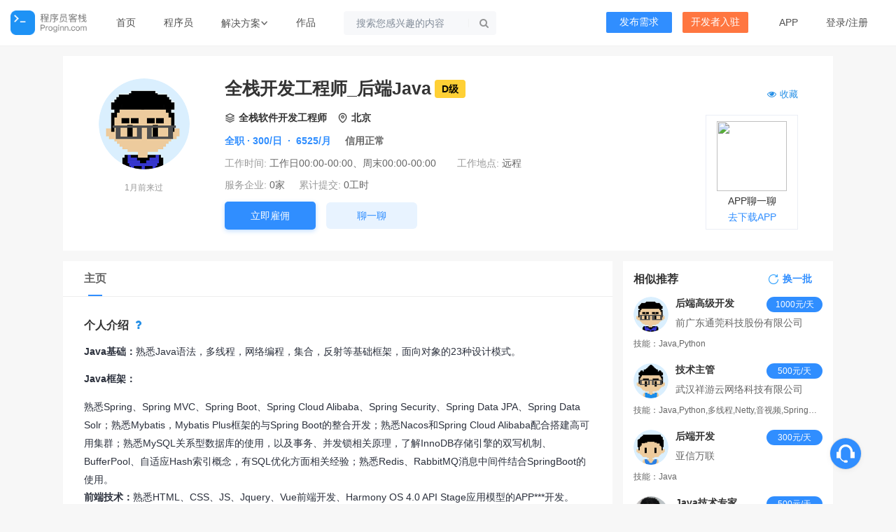

--- FILE ---
content_type: text/html; charset=utf-8
request_url: https://www.proginn.com/wo/989548
body_size: 8490
content:

<!DOCTYPE html><html lang="zh-cmn-Hans"><head><meta charset="UTF-8"/><title>全栈开发工程师_后端JavaJava-程序员客栈</title><meta http-equiv="X-UA-Compatible" content="IE=edge,chrome=1"/><meta name="baidu-site-verification" content="7IbkIN9Kwp"/><meta http-equiv="Cache-Control" content="no-transform"/><meta http-equiv="Cache-Control" content="no-siteapp"/><link rel="stylesheet" href="https://stacdn.proginn.com/css_v2/m/pub.css?_=4.49.4.7"/><meta name="keywords" content="Java,自由工作"/><meta name="description"
          content="全栈软件开发工程师Java基础：熟悉Java语法，多线程，网络编程，集合，反射等基础框架，面向对象的23种设计模式。Java框架：熟悉Spring、Spring MVC、Spring Boot、Spring Cloud"/><meta name="applicable-device" content="pc,mobile"/><link
            href="https://stacdn.proginn.com/favicon_new.ico"
            mce_href="https://stacdn.proginn.com/favicon.ico"
            rel="bookmark"
            type="image/x-icon"
    /><link
            href="https://stacdn.proginn.com/favicon_new.ico"
            mce_href="https://stacdn.proginn.com/favicon.ico"
            rel="icon"
            type="image/x-icon"
    /><link
            href="https://stacdn.proginn.com/favicon_new.ico"
            mce_href="https://stacdn.proginn.com/favicon.ico"
            rel="shortcut icon"
            type="image/x-icon"
    /><link
            rel="stylesheet"
            href="https://stacdn.proginn.com/css_v2/inn.css?_=4.49.4.7"
    /><base href="https://www.proginn.com"/><script type="text/javascript">
        var baseUrl = "/";
        var jishuinUrl = "https://jishuin.proginn.com";
        var env = "prod";
        var uid = "0";
        var sta_url = "https://stacdn.proginn.com";
        var cdn_version = "4.49.4.7";
        var kaifainUrl = 'https://www.kaifain.com';
        var home_page_type_="";
        var aliyuncategory="";
    </script><script
            type="text/javascript"
            src="https://stacdn.proginn.com/js/jquery.min.js"
    ></script><script type="text/javascript" src="https://stacdn.proginn.com/js/wo/wo.js?version=4.49.4.7"></script><link rel="stylesheet" href="https://stacdn.proginn.com/css_v2/page/wo.css?_=4.49.4.7"/><link rel="stylesheet" href="https://stacdn.proginn.com/proginn_panel/001.css?_=4.49.4.7"/><script
            type="text/javascript"
            src="https://stacdn.proginn.com/js/inn.js?_=4.49.4.7"
    ></script></head><body class=""><div class="header top-menu" id="top-menu"><div class="menu-container ui inverted menu i_header"><a href="https://www.proginn.com/" class="item logo"></a><a  href="https://www.proginn.com/" id="firstpage"
            class="item page ">首页</a><a  href="https://www.proginn.com/cat/"
            class="item page ">程序员</a><div class="item dropDownArea" style="padding: 0px"><div class="item-more menu"><div class="item item-more"><div class="ui dropdown left top pointing dropdown-more" style="position: relative;"><div><span>解决方案</span><i class="icon_bot"></i></div><div class="menu more-content"><div class="solution"><div class="more-item item re-item"><div class="s_title"><img src="https://stacdn.proginn.com/image/header/new/jiejuefangan2@2x.png" alt=""><span class="cellRightName">招聘用人</span></div><a href="https://www.proginn.com/b/cloud" target="_blank"><div class="cellRightName">云端工作</div><div class="cellRightDesc">自由工作、远程工作</div></a></div><div class="more-item item solution-item"><div class="s_title"><img src="https://stacdn.proginn.com/image/header/new/jiejuefangan1@2x.png" alt=""><span class="cellRightName">项目研发</span></div><a href="https://www.proginn.com/b/p1980" target="_blank"><div class="cellRightName">需求梳理</div><div class="cellRightDesc">规划落地您的想法</div></a><a href="https://www.proginn.com/b/outsource" target="_blank"><div class="cellRightName">整包开发</div><div class="cellRightDesc">一站式软件开发</div></a></div></div></div></div></div></div><a  href="https://www.proginn.com/works" class="item page ">作品</a><!-- 搜索 --><div  class="item top-search" data-widget="top-search"><div class="ui transparent icon input" style="margin-left:0px"><i class="search link icon search_i"></i><span class="ma-line"></span><form action="https://www.proginn.com/search?type=user" method="GET"><input type="text" class="ma-input" autocomplete="off" value="" name="keyword" placeholder="搜索您感兴趣的内容"></form></div></div></div><div class="right menu right_prod"><div class="item item-div" style="padding-right:0;padding-left:0;margin-left:0"><div class="nav-button nav-button-type1"><a href="https://www.proginn.com/type/service">发布需求</a></div></div><div class="item item-div" style="padding-right:0;padding-left:0;margin-left:0"><div class="nav-button nav-button-type2"><a href="https://www.proginn.com/sign/new_v2">开发者入驻</a></div></div><a  href="https://www.proginn.com/index/app" class="item"
                        >APP
            </a><span class="item login"
                                ><a href="" class="ajax_login_btn">登录</a>/<a href="https://www.proginn.com/user/register">注册</a></span></div></div></div><div class="main"><div class="ui grid clearfix inn-wo-index" style="padding:0;margin: 0"><div class="app__f_r app__bg_w app__w_100p app__h_328 app__pd_0" id="top_infos"><!-- 头像 --><div class="app__f_c app__al_c app__f_s_0 app__w_21_p app__mt_32"><div class="avatar"><a class="userPhoto " href="https://www.proginn.com/wo/989548"><img class="avator_img app__img_130" src="https://stacdn.proginn.com/image/usericon/8.png" alt="全栈开发工程师_后端Java"/></a></div><div class="online app__mt_15 app__fc_999">1月前来过</div></div><div class="app__f_c app__pd_10 app__w_55_p"><div class="app__f_r app__bd_b_eee app__w_100p app__al_c"><div class="app__fs_25"><a href="https://www.proginn.com/wo/989548" style="color:#333" class="header app__f_1">全栈开发工程师_后端Java</a></div><a href="/identity/c/1" target="_blank" class="credit_score_text">D级</a></div><!--公司、职位、城市--><div class="app__f_r app__fs_14 app__fw_bold app__al_c app__mt_15 app__h_20 user_info_tag"><img class="app__img_15 app__mr_5" src="/Public/image/icons/duty.png"/>全栈软件开发工程师<img class="app__img_15 app__mr_5" src="/Public/image/icons/location.png"/></i>北京</div><!--工资--><div class="work-price app__f_r app__al_c app__fs_14 app__fc_308EFF app__fw_600 app__h_20 app__mt_13 app__ps_r"><span class="">全职 · <span class="price">300</span>/日</span>&nbsp;&nbsp;·&nbsp;&nbsp;<span class="price">6525</span>/月</span><span class="app__ml_20"><span class="price app__fc_666 ajax_login_btn app__cursor_point ">信用正常</span></span></div><div class="app__f_r app__fs_14 app__al_c app__mt_13"><span class="app__fc_999">工作时间: <span class="app__fc_666">工作日00:00-00:00、周末00:00-00:00</span></span><span class="app__fs_14 app__fc_999 app__ml_30">工作地点:
                <span class="app__fc_666">远程</span></span></div><!-- 服务企业、累计提交 --><div class="app__f_r app__fs_14 app__al_c app__mt_13"><span class="app__fc_999">服务企业:
                <span class="app__fc_666">0家</span></span><span class="app__fs_14 app__fc_999 app__ml_20">累计提交:
                <span class="app__fc_666">0工时</span></span></div><div class="contact-btn app__f_r app__al_c app__mt_30"><div  class="contact_user app__w_130 app__h_40 app_br_5 app__fs_14 app__f_r app__al_c app__jf_c app__mt_45 app__cursor_point" ><a style="color: white" class="ajax_login_btn">立即雇佣</a></div><span class="chat_show_msg chat_user" title="聊一聊">聊一聊</span></div></div><div class="app__f_s_0 app__f_c app__al_c app__pd_10 app__w_24_p"><div class="app__f_r app__jf_r app__fs_13 app__fc_666 app__jf_c app__h_60 app__al_c app__as_end app__mr_30"><a class="ui icon blue do_quanta_wo" collecttype="3" userid="989548" title="收藏"><i class="unhide icon"></i>收藏</a></div><div class="app__bd_a qrCodeBox app__f_c app__al_c app__jf_c app__mt_5"><img class="ui rounded image app__img_136" src="/api/user/app_wo_qrcode?uid=989548"><div class="app__f_r app__jf_c app__al_c app__fs_14 app__mt_5"><p class="app__ws_nw app__fs_14">APP聊一聊</p></div><div class="app__f_r app__jf_c app__al_c app__fs_14 app__mt_5"><a target="_blank" href="/index/app" class="app__ws_nw app__fs_14 down">去下载APP</a></div></div></div></div><div class="userprofile-container"><div class="userprofile-left"><div class="app__h_50 app__lh_50 app__bg_w app__mt_10 app__pd_0" id="toptab"><div class="app__f_r app__al_c app__ps_r app__fs_16" style="cursor: pointer"><a id="s_main" class="app__ml_50 app__ta_c app__ps_r app__fc_666 current" href="https://www.proginn.com/wo/989548">
            主页
            <div class="app__w_20 app__bg_308EFF app__ps_a cursor" id="s_cursor_m"></div></a></div></div><div class="twelve wide column app__mt_10" id="J_WoMainContent"
                 data-isme="0"
                 data-uid="989548"
                 style="margin-left: 0;border-left-width: 0px;width:100% !important;padding: 0"><div id="maininfo"><!-- 履历 --><div class="panel"><h3 class="header">个人介绍
                            <a href="http://support.proginn.com/outsource/coder-sign/" target="_blank"><i
                                    class="help icon popup" data-position="bottom right" data-content="帮助"></i></a></h3><div class="overflowhidden editor-style content personal_details app__word_b_a"><p><strong>Java基础：</strong>熟悉Java语法，多线程，网络编程，集合，反射等基础框架，面向对象的23种设计模式。</p><p><strong>Java框架：</strong></p>熟悉Spring、Spring MVC、Spring Boot、Spring Cloud Alibaba、Spring Security、Spring Data JPA、Spring Data Solr；熟悉Mybatis，Mybatis Plus框架的与Spring Boot的整合开发；熟悉Nacos和Spring Cloud Alibaba配合搭建高可用集群；熟悉MySQL关系型数据库的使用，以及事务、并发锁相关原理，了解InnoDB存储引擎的双写机制、BufferPool、自适应Hash索引概念，有SQL优化方面相关经验；熟悉Redis、RabbitMQ消息中间件结合SpringBoot的使用。<p><strong>前端技术：</strong>熟悉HTML、CSS、JS、Jquery、Vue前端开发、Harmony OS 4.0 API Stage应用模型的APP***开发。</p><p><strong>其他技术：</strong>熟悉Maven、Git、SVN、Docker、Linux常用命令的使用。</p><p><strong>扩展技术：</strong>Python语言</p></div></div><!-- 工作经历 --><div id="J_Experiences" class="panel proginn-work-history display_block"><h3 class="header">工作经历
                                </h3><div class="history-list"><ul class="J_Works"><li><i class="dot"></i><p class="title"><span>2023-02-13 -2024-01-01</span><span>云微数字商城</span><span>全栈软件开发工程师</span></p><p class="summary">负责公司项目的全栈开发，部署生产，第三方资源管理、子账号分配等责任
负责项目内容有：云微商城APP，云微数字APP，云微后台系统等。独立完成项目内各个功能的前后端开发</p></li><li><i class="dot"></i><p class="title"><span>2022-01-05 -2022-12-07</span><span>深圳市麦凯莱科技有限公司</span><span>Java软件开发</span></p><p class="summary">主要从事Java后端代码的编写。会Spring Boot和Spring Cloud Alibaba、MySQL等主流技术。
负责相应功能需求的分析、数据库设计、代码编写</p></li><li><i class="dot"></i><p class="title"><span>2021-04-05 -2021-12-08</span><span>深圳市核子力量科技有限公司</span><span>Java软件开发</span></p><p class="summary">负责公司项目的相关功能数据库设计、后端代码开发、API文档编写、第三方支付登录对接、偶尔兼Vue前端开发。</p></li></ul></div></div><!-- 教育经历 --><div class="panel proginn-work-history display_block"><h3 class="header">教育经历
                                </h3><div class="history-list"><ul class="J_Works"><li><i class="dot"></i><p class="title"><span>2016-09-01 - 2020-06-07</span><span>广东财经大学</span><span>计算机科学与技术</span><span>本科</span></p><p class="summary"></p></li></ul></div></div><!-- 技能 --><!-- 技能 --><div class="ccf_panel_001_001"><h3 class="header">技能
        </h3><div class="content"><div class="skill-list app__jf_sb app__ds_f app__f_w_w"><div class="skill"><div class="name"><a href="/works/68a824f5aa542">SpringMVC</a><span title="精通，主导大型项目" style="float: right;cursor: pointer;">精通</span></div><div class="progress"><div class="level-5"></div></div></div><div class="skill"><div class="name"><a href="/works/68a824f5ae9f5">RabbitMQ</a><span title="精通，主导大型项目" style="float: right;cursor: pointer;">精通</span></div><div class="progress"><div class="level-5"></div></div></div><div class="skill"><div class="name"><a href="/works/java">Java</a><span title="精通，主导大型项目" style="float: right;cursor: pointer;">精通</span></div><div class="progress"><div class="level-5"></div></div></div><div class="skill"><div class="name"><a href="/works/vue">Vue</a><span title="熟练，独立完成复杂开发" style="float: right;cursor: pointer;">熟练</span></div><div class="progress"><div class="level-4"></div></div></div><div class="skill"><div class="name"><a href="/works/wxxcx">小程序</a><span title="精通，主导大型项目" style="float: right;cursor: pointer;">精通</span></div><div class="progress"><div class="level-5"></div></div></div></div><div class="app__f_r app__jf_sb"><div class="level-ruler-box"><div class="level-ruler clearfix"><div class="level-1"></div><div class="level-2"></div><div class="level-3"></div><div class="level-4"></div><div class="level-5"></div></div><div class="level-label clearfix"><div class="level-0">0</div><div class="level-1">1</div><div class="level-2">2</div><div class="level-3">3</div><div class="level-4">4</div><div class="level-5">5</div></div></div><div class="app__ml_10 level-ruler-box hide_app"><div class="level-ruler clearfix"><div class="level-1"></div><div class="level-2"></div><div class="level-3"></div><div class="level-4"></div><div class="level-5"></div></div><div class="level-label clearfix"><div class="level-0">0</div><div class="level-1">1</div><div class="level-2">2</div><div class="level-3">3</div><div class="level-4">4</div><div class="level-5">5</div></div></div></div></div></div><!-- 作品 --><div id="id-wo-works"><div class="inn-wo-works panel id-wo-works works-wrapper"><div class="works-title"><div class="title-text">作品</div></div><!--作品框--><div class="work_box" data-source="web"><div class="app__f_c" id="work_top_c"><!--作品框--><div class="work_box"><div class='app__f_r app__al_c app__pt_20 app__pb_20' id="work_op_d_1516368"><!--封面图--><a  href="https://www.proginn.com/w/1516368" title="Java后端开发" class="app__fc_666"><img class="app__ml_30 app__img_130 app_br_5 app__f_s_0" alt="Java后端开发"
                                 src="https://filescdn.proginn.com/works/d90914b6eb3a6df2f789b9ebd09b3013fe789254.jpg!work1"/></a><div class="app__f_c app_f_g_1  app__ps_r app__mr_35 app__h_130 app__jf_sb app__ml_15"><!--作品名称--><div class='app__fs_16 app__fw_bold app__f_s_0 app__txt_ellipsis app__ds_b app__w_250'><a  href="https://www.proginn.com/w/1516368" title="Java后端开发" class="app__fc_666">Java后端开发</a></div><!--作品描述--><div class="innerCtn app_f_g_1 app__mt_5"><p class="mui-ellipsis-3 app__fc_666 app__fs_14">这个项目是之前的公司中开发的，我主要负责的是后端Java的开发，主要负责的功能有：下单、加入购物车、签到、用户信息；
图片列表中图一来自应用宝截图</p></div><div class='app__f_r info app__al_c app__f_1 app__f_s_0'><!--点赞--><div class='app__f_r app__al_c'><img src='https://stacdn.proginn.com/image/icons/zan_1.png' class="app__img_15"/><span
                                    class='app__ml_10 app__fs_14 app__fc_999 app__fw_500'>0</span></div><!--更新时间--><div id="work-update-time" class="app__ml_20 app__pl_20 app_f_g_1 work_up_t"><span class="app__fs_14 app__fc_999">2024-02-22 17:27</span></div><!-- 下载人数、价格 --><!--修改，删除作品--></div></div></div><div class='app__f_r app__al_c app__pt_20 app__pb_20' id="work_op_d_1516358"><!--封面图--><a  href="https://www.proginn.com/w/1516358" title="个人笔记软件设计图" class="app__fc_666"><img class="app__ml_30 app__img_130 app_br_5 app__f_s_0" alt="个人笔记软件设计图"
                                 src="https://filescdn.proginn.com/works/88d762d1aa06ee61b1c6969b170103a1b1df1fb6.png!work1"/></a><div class="app__f_c app_f_g_1  app__ps_r app__mr_35 app__h_130 app__jf_sb app__ml_15"><!--作品名称--><div class='app__fs_16 app__fw_bold app__f_s_0 app__txt_ellipsis app__ds_b app__w_250'><a  href="https://www.proginn.com/w/1516358" title="个人笔记软件设计图" class="app__fc_666">个人笔记软件设计图</a></div><!--作品描述--><div class="innerCtn app_f_g_1 app__mt_5"><p class="mui-ellipsis-3 app__fc_666 app__fs_14">这里包含了小程序端第一版的所有设计图，其中包含首页、文件夹列表设计图、个人笔记列表设计图、笔记内容设计图</p></div><div class='app__f_r info app__al_c app__f_1 app__f_s_0'><!--点赞--><div class='app__f_r app__al_c'><img src='https://stacdn.proginn.com/image/icons/zan_1.png' class="app__img_15"/><span
                                    class='app__ml_10 app__fs_14 app__fc_999 app__fw_500'>0</span></div><!--更新时间--><div id="work-update-time" class="app__ml_20 app__pl_20 app_f_g_1 work_up_t"><span class="app__fs_14 app__fc_999">2024-02-22 17:15</span></div><!-- 下载人数、价格 --><!--修改，删除作品--></div></div></div><div class='app__f_r app__al_c app__pt_20 app__pb_20' id="work_op_d_1516351"><!--封面图--><a  href="https://www.proginn.com/w/1516351" title="微信小程序开发" class="app__fc_666"><img class="app__ml_30 app__img_130 app_br_5 app__f_s_0" alt="微信小程序开发"
                                 src="https://filescdn.proginn.com/works/e974ad31669be4afe8b39f1974727a791958f059.png!work1"/></a><div class="app__f_c app_f_g_1  app__ps_r app__mr_35 app__h_130 app__jf_sb app__ml_15"><!--作品名称--><div class='app__fs_16 app__fw_bold app__f_s_0 app__txt_ellipsis app__ds_b app__w_250'><a  href="https://www.proginn.com/w/1516351" title="微信小程序开发" class="app__fc_666">微信小程序开发</a></div><!--作品描述--><div class="innerCtn app_f_g_1 app__mt_5"><p class="mui-ellipsis-3 app__fc_666 app__fs_14">这是一个个人笔记软件，内部将提供以Md语法为笔记底层渲染技术，后续还会加入网页版，鸿蒙APP版的开发，同时将在后续加入更多功能，例如：脑图笔记、大纲笔记、单词列表笔记</p></div><div class='app__f_r info app__al_c app__f_1 app__f_s_0'><!--点赞--><div class='app__f_r app__al_c'><img src='https://stacdn.proginn.com/image/icons/zan_1.png' class="app__img_15"/><span
                                    class='app__ml_10 app__fs_14 app__fc_999 app__fw_500'>0</span></div><!--更新时间--><div id="work-update-time" class="app__ml_20 app__pl_20 app_f_g_1 work_up_t"><span class="app__fs_14 app__fc_999">2024-02-22 17:01</span></div><!-- 下载人数、价格 --><!--修改，删除作品--></div></div></div></div></div></div></div></div><!-- 轻识作品 --><!--评论--><!-- meta和分享 --><div style="position: absolute; right: 20px; top: 3px;font-size: 12px; color: #2b303c;"><div class="ui icon compact button"
                             style="background-color: rgb(255, 255, 255); font-weight: normal;">
                            更新于: 2024-02-22                            浏览: 224</div></div></div><div id="container"></div></div></div><div class="userprofile-right"><!--相似推荐--><div class="panel inn-wo-recommendUsers"><h3 class="header">            相似推荐            <a class="switch J_SwicthUsers" data-uid="989548" href="javascript:;">换一批</a></h3><div class="list"><ul><li><a href="/wo/989508" target="_blank" track="312programmerpage,to_similarrecommend"><div class="suggest-item-top"><p class="avatar"><img src="https://stacdn.proginn.com/image/usericon/8.png"></p><div class="suggest-item-top-right"><div style="display: flex;"><p class="title" style="flex: 1;">后端高级开发</p><p class="price"><span>1000元/天</span></p></div><p class="company">前广东通莞科技股份有限公司</p></div></div><p class="skills">技能：Java,Python</p></a></li><li><a href="/wo/989501" target="_blank" track="312programmerpage,to_similarrecommend"><div class="suggest-item-top"><p class="avatar"><img src="https://stacdn.proginn.com/image/usericon/1.png"></p><div class="suggest-item-top-right"><div style="display: flex;"><p class="title" style="flex: 1;">技术主管</p><p class="price"><span>500元/天</span></p></div><p class="company">武汉祥游云网络科技有限公司</p></div></div><p class="skills">技能：Java,Python,多线程,Netty,音视频,SpringMVC,Mybatis,Maven,Redis,系统架构</p></a></li><li><a href="/wo/989487" target="_blank" track="312programmerpage,to_similarrecommend"><div class="suggest-item-top"><p class="avatar"><img src="https://stacdn.proginn.com/image/usericon/7.png"></p><div class="suggest-item-top-right"><div style="display: flex;"><p class="title" style="flex: 1;">后端开发</p><p class="price"><span>300元/天</span></p></div><p class="company">亚信万联</p></div></div><p class="skills">技能：Java</p></a></li><li><a href="/wo/989481" target="_blank" track="312programmerpage,to_similarrecommend"><div class="suggest-item-top"><p class="avatar"><img src="https://inn.proginn.com/useralbum/989481/avatar9894811732025796.jpg!mediumicon"></p><div class="suggest-item-top-right"><div style="display: flex;"><p class="title" style="flex: 1;">Java技术专家</p><p class="price"><span>500元/天</span></p></div><p class="company">梦响科技</p></div></div><p class="skills">技能：Java</p></a></li></ul></div></div></div></div></div></div><div class="friend-links"><div class="links"><a class="logo" href="/"><img src="https://stacdn.proginn.com/image/common/logo_new.png"></a><div class="container"><h5>重点城市程序员兼职推荐</h5><div class="item"><div class="list"><a href="https://www.proginn.com/cat/beijing" target="_blank" title="北京程序员兼职">北京程序员兼职</a><a href="https://www.proginn.com/cat/shanghai" target="_blank" title="上海程序员兼职">上海程序员兼职</a><a href="https://www.proginn.com/cat/shenzhen" target="_blank" title="深圳程序员兼职">深圳程序员兼职</a><a href="https://www.proginn.com/cat/guangzhou" target="_blank" title="广州程序员兼职">广州程序员兼职</a><a href="https://www.proginn.com/cat/hangzhou" target="_blank" title="杭州程序员兼职">杭州程序员兼职</a><a href="https://www.proginn.com/cat/chengdu" target="_blank" title="成都程序员兼职">成都程序员兼职</a><a href="https://www.proginn.com/cat/nanjing" target="_blank" title="南京程序员兼职">南京程序员兼职</a><a href="https://www.proginn.com/cat/wuhan" target="_blank" title="武汉程序员兼职">武汉程序员兼职</a><a href="https://www.proginn.com/cat/xian" target="_blank" title="西安程序员兼职">西安程序员兼职</a><a href="https://www.proginn.com/cat/chongqing" target="_blank" title="重庆程序员兼职">重庆程序员兼职</a><a href="https://www.proginn.com/cat/zhengzhou" target="_blank" title="郑州程序员兼职">郑州程序员兼职</a><a href="https://www.proginn.com/cat/changsha" target="_blank" title="长沙程序员兼职">长沙程序员兼职</a><a href="https://www.proginn.com/cat/suzhou" target="_blank" title="苏州程序员兼职">苏州程序员兼职</a><a href="https://www.proginn.com/cat/hefei" target="_blank" title="合肥程序员兼职">合肥程序员兼职</a><a href="https://www.proginn.com/cat/xiamen" target="_blank" title="厦门程序员兼职">厦门程序员兼职</a><a href="https://www.proginn.com/cat/jinan" target="_blank" title="济南 程序员兼职">济南 程序员兼职</a><a href="https://www.proginn.com/cat/qingdao" target="_blank" title="青岛程序员兼职">青岛程序员兼职</a><a href="https://www.proginn.com/cat/tianjin" target="_blank" title="天津程序员兼职">天津程序员兼职</a><a href="https://www.proginn.com/cat/dalian" target="_blank" title="大连程序员兼职">大连程序员兼职</a><a href="https://www.proginn.com/cat/fuzhou" target="_blank" title="福州程序员兼职">福州程序员兼职</a><a href="https://www.proginn.com/cat/shijiazhuang" target="_blank" title="石家庄程序员兼职">石家庄程序员兼职</a><a href="https://www.proginn.com/cat/shenyang" target="_blank" title="沈阳程序员兼职">沈阳程序员兼职</a><a href="https://www.proginn.com/cat/taiyuan" target="_blank" title="太原程序员兼职">太原程序员兼职</a><a href="https://www.proginn.com/cat/wuxi" target="_blank" title="无锡程序员兼职">无锡程序员兼职</a><a href="https://www.proginn.com/cat/nanchang" target="_blank" title="南昌程序员兼职">南昌程序员兼职</a><a href="https://www.proginn.com/cat/haerbin" target="_blank" title="哈尔滨程序员兼职">哈尔滨程序员兼职</a><a href="https://www.proginn.com/cat/nanning" target="_blank" title="南宁程序员兼职">南宁程序员兼职</a><a href="https://www.proginn.com/cat/zhuhai" target="_blank" title="珠海程序员兼职">珠海程序员兼职</a><a href="https://www.proginn.com/cat/ningbo" target="_blank" title="宁波程序员兼职">宁波程序员兼职</a><a href="https://www.proginn.com/cat/kunming" target="_blank" title="昆明程序员兼职">昆明程序员兼职</a><a href="https://www.proginn.com/cat/dongguan" target="_blank" title="东莞程序员兼职">东莞程序员兼职</a><a href="https://www.proginn.com/cat/guiyang" target="_blank" title="贵阳程序员兼职">贵阳程序员兼职</a><a href="https://www.proginn.com/cat/america" target="_blank" title="美国程序员兼职">美国程序员兼职</a><a href="https://www.proginn.com/cat/changchun" target="_blank" title="长春程序员兼职">长春程序员兼职</a><a href="https://www.proginn.com/cat/wenzhou" target="_blank" title="温州程序员兼职">温州程序员兼职</a><a href="https://www.proginn.com/cat/foshan" target="_blank" title="佛山程序员兼职">佛山程序员兼职</a><a href="https://www.proginn.com/cat/changzhou" target="_blank" title="常州程序员兼职">常州程序员兼职</a><a href="https://www.proginn.com/cat/huhehaote" target="_blank" title="呼和浩特程序员兼职">呼和浩特程序员兼职</a><a href="https://www.proginn.com/cat/lanzhou" target="_blank" title="兰州程序员兼职">兰州程序员兼职</a><a href="https://www.proginn.com/cat/wulumuqi" target="_blank" title="乌鲁木齐程序员兼职">乌鲁木齐程序员兼职</a><a href="https://www.proginn.com/cat/zhongshan" target="_blank" title="中山程序员兼职">中山程序员兼职</a><a href="https://www.proginn.com/cat/haikou" target="_blank" title="海口程序员兼职">海口程序员兼职</a><a href="https://www.proginn.com/cat/luoyang" target="_blank" title="洛阳程序员兼职">洛阳程序员兼职</a></div><span class="more">更多</span></div></div><div class="container"><h5>重点岗位程序员兼职推荐</h5><div class="item"><div class="list"><a href="https://www.proginn.com/cat/cpp" target="_blank" title="C++兼职">C++兼职</a><a href="https://www.proginn.com/cat/rust" target="_blank" title="Rust兼职">Rust兼职</a><a href="https://www.proginn.com/cat/xiaochengxu1" target="_blank" title="小程序兼职">小程序兼职</a><a href="https://www.proginn.com/cat/cocos2dx" target="_blank" title="cocos2d-x兼职">cocos2d-x兼职</a><a href="https://www.proginn.com/cat/unity3d" target="_blank" title="Unity3D兼职">Unity3D兼职</a><a href="https://www.proginn.com/cat/ddba" target="_blank" title="DBA兼职">DBA兼职</a><a href="https://www.proginn.com/cat/ywgcs" target="_blank" title="运维兼职">运维兼职</a><a href="https://www.proginn.com/cat/csgcs" target="_blank" title="测试兼职">测试兼职</a><a href="https://www.proginn.com/cat/go" target="_blank" title="Go兼职">Go兼职</a><a href="https://www.proginn.com/cat/ue" target="_blank" title="UE设计师兼职">UE设计师兼职</a><a href="https://www.proginn.com/cat/fullstack" target="_blank" title="全栈兼职">全栈兼职</a><a href="https://www.proginn.com/cat/creator" target="_blank" title="技术创始人兼职">技术创始人兼职</a><a href="https://www.proginn.com/cat/cto" target="_blank" title="CTO兼职">CTO兼职</a><a href="https://www.proginn.com/cat/architect" target="_blank" title="架构师兼职">架构师兼职</a><a href="https://www.proginn.com/cat/cpjl" target="_blank" title="产品经理兼职">产品经理兼职</a><a href="https://www.proginn.com/cat/java" target="_blank" title="Java兼职">Java兼职</a><a href="https://www.proginn.com/cat/php" target="_blank" title="PHP兼职">PHP兼职</a><a href="https://www.proginn.com/cat/c" target="_blank" title="C兼职">C兼职</a><a href="https://www.proginn.com/cat/csharp" target="_blank" title="C#兼职">C#兼职</a><a href="https://www.proginn.com/cat/python" target="_blank" title="Python兼职">Python兼职</a><a href="https://www.proginn.com/cat/ruby" target="_blank" title="Ruby兼职">Ruby兼职</a><a href="https://www.proginn.com/cat/nodejs" target="_blank" title="Node.js兼职">Node.js兼职</a><a href="https://www.proginn.com/cat/android" target="_blank" title="Android兼职">Android兼职</a><a href="https://www.proginn.com/cat/ios" target="_blank" title="iOS兼职">iOS兼职</a><a href="https://www.proginn.com/cat/dqianduan" target="_blank" title="前端兼职">前端兼职</a><a href="https://www.proginn.com/cat/ui" target="_blank" title="UI设计师兼职">UI设计师兼职</a><a href="https://www.proginn.com/cat/yhs" target="_blank" title="原画师兼职">原画师兼职</a><a href="https://www.proginn.com/cat/xmjl" target="_blank" title="项目经理兼职">项目经理兼职</a><a href="https://www.proginn.com/cat/harmonyos" target="_blank" title="HarmonyOS兼职">HarmonyOS兼职</a><a href="https://www.proginn.com/cat/qukuailian" target="_blank" title="区块链兼职">区块链兼职</a><a href="https://www.proginn.com/cat/zhineng" target="_blank" title="人工智能兼职">人工智能兼职</a><a href="https://www.proginn.com/cat/yingjian" target="_blank" title="硬件开发兼职">硬件开发兼职</a><a href="https://www.proginn.com/cat/ydqt" target="_blank" title="移动其他兼职">移动其他兼职</a></div><span class="more">更多</span></div></div></div></div><div class="ui menu secondary footer" id="footer"><div class="footer-container"><a target="_blank" class="item" href="https://www.qinglite.cn/u/393664364bbad2929" rel="nofollow">
            动态公告
        </a><a class="item" href="https://www.proginn.com/index/app" rel="nofollow">
            APP下载
        </a><a
            target="_blank"    class="item"
                href="https://www.qinglite.cn/collection/11296486d04ebf457"
                rel="nofollow"
        >
            帮助
        </a><a class="item" href="https://www.proginn.com/about" rel="nofollow">
            关于我们
        </a><a class="item" href="https://inn.proginn.com/sites/index.html">
            合作伙伴
        </a><a class="item" href="https://www.qinglite.cn/pedia/393664364bbad2929" target="_blank" rel="nofollow">
            意见反馈
        </a><span style="color: rgb(204, 204, 204);" class="ui item"
        >&copy; 程序员客栈
          <a href="https://www.proginn.com" title="远程工作">远程工作</a></span
        ><div style="float: right;"><p><a
                        class="ui item fr icp"
                        href="https://beian.miit.gov.cn/"
                        target="_blank"
                        rel="external nofollow noopener noreferrer"
                >浙ICP备15029175号-3</a
                ></p><p><a
                        target="_blank"
                        class="ui item fr icp"
                        style="margin-top: 0px; padding: 0px;"
                        href="http://www.beian.gov.cn/portal/registerSystemInfo?recordcode=33011002011566"
                        rel="nofollow"
                ><img
                            width="20"
                            height="20"
                            style="float: left;"
                            src="https://stacdn.proginn.com/image/common/badge.png"
                    /><span
                            style="
                  float: left;
                  height: 20px;
                  line-height: 20px;
                  margin: 0px 0px 0px 5px;
                "
                    >浙公网安备 33011002011566号</span
                    ></a></p></div></div></div><div id="footer_dimmer"><div class="ui inverted page dimmer"><div class="content"><div class="center"><h3 class="ui icon header" id="customized_footer_dimmer_info"><i class="green checkmark icon"></i></h3><p style="color: rgb(102, 102, 102);">点击空白处退出提示</p></div></div></div></div><div class="fixbottomright_ai"><div class="show_btn_new"><img src="https://inn.proginn.com/image/3.png" alt=""><div class="scrollsidebar_ai"><div class="side_content_ai"><div class="bg-primary"></div><div class="content_ai"><div class="top"><img src="https://stacdn.proginn.com/favicon_new.ico" alt="" class="logo"><p class="title_ai">您好 👋</p><p class="title_ai">我们能提供什么帮助？</p></div><a href="https://www.qinglite.cn/app/ai/chat/QAI393664364bbad2929#/" target="_blank" class="btn-large"><p class="title_ai">向我们发送消息</p><p class="desc">常见问题、使用帮助、人工咨询等</p><img src="https://inn.proginn.com/image/4.png" alt="" class="icon"></a><div class="btns"><a href="https://www.qinglite.cn/search?keywords=程序员客栈" target="_blank">智能搜索</a><a class="phone">手机访问
                            <div class="qrcode"><img src="https://inn.proginn.com/image/qs.png" alt=""><p>使用微信扫一扫</p></div></a></div></div></div></div></div></div></body></html>

--- FILE ---
content_type: text/css
request_url: https://stacdn.proginn.com/css_v2/page/wo.css?_=4.49.4.7
body_size: 19656
content:
input[disabled] {
    background-color: #f6f6f6
}

.inn-company-profile {
    padding: 0 !important;
    margin-left: 270px;
    color: #666
}

.inn-company-profile[data-verify="1"] .must {
    display: inline !important
}

.inn-company-profile a {
    color: #1e92f5
}

.inn-company-profile p {
    margin-bottom: 10px
}

.inn-company-profile p:last-child {
    margin-bottom: 0;
}

.inn-company-profile .must {
    display: none !important;
    margin-left: 5px;
    color: #d95c5c;
}

.inn-company-profile .company-box {
    position: relative;
    border: 1px solid #eee;
    background-color: #fff;
    margin-bottom: 10px;
}

.inn-company-profile .company-box i.edit {
    font-size: 12px;
    cursor: pointer;
    color: #1e92f5;
}

.inn-company-profile .company-box .hd {
    border-bottom: 1px solid #eee;
    margin: 0;
    padding: 7px 5px 7px 20px;
    line-height: 1;
    color: #333;
    font-size: 16px
}

.inn-company-profile .company-box .hd i.edit {
    position: relative;
    top: -1px
}

.inn-company-profile .company-box .bd {
    overflow: inherit;
    padding: 12px 20px 20px;
    word-break: break-all
}

.inn-company-profile .company-box .item {
    position: relative
}

.inn-company-profile .company-box .item:not(:last-child) {
    margin-bottom: 10px
}

.inn-company-profile .company-box .item .icon {
    position: absolute;
    right: 10px;
    top: 5px
}

.inn-company-profile .company-box .item .plus {
    right: 30px
}

.inn-company-profile .u-info .tip {
    padding: 50px 0;
    float: none;
    width: 100%;
    margin: 0;
    color: #333;
    text-align: center
}

.inn-company-media .list li .title a, .inn-company-product .list li .title a, .inn-company-profile .company-info .group-fields .field input:not(:first-child) {
    margin-left: 10px
}

.inn-company-profile .avatar img {
    width: 65px;
    height: 65px;
    border-radius: 100%
}

.inn-company-profile .company-info {
    position: relative;
    overflow: hidden;
    /* padding: 20px */
}

.inn-company-profile .company-info .company-info-wrapper {
    width: 100%;
    height: 200px;
    padding-left: 40px;
    display: flex;
    align-items: center;
}

.inn-company-profile .company-info .avatar {
    float: left;
    margin-right: 10px;
}

.inn-company-profile .company-info .info {
    /* margin-top: 10px; */
    display: flex;
    flex-direction: column;
    height: 80px;
}

.inn-company-profile .company-info .info .name-wrapper {
    display: flex;
    align-items: center;
}
.inn-company-profile .company-info .info .company-name {
    height: 28px;
    font-size: 20px;
    font-family: PingFangSC, PingFangSC-Medium;
    font-weight: 500;
    color: #222222;
    line-height: 28px;
}
.inn-company-profile .company-info .info .company-name-link {
    cursor: pointer;
}
.inn-company-profile .company-info .info .company-name-link:hover {
    color: #308eff;
}
.inn-company-profile .company-info .info .company-edit-icon {
    margin-left: 4px;
    width: 19px;
    height: 19px;
    cursor: pointer;
}
.inn-company-profile .company-info .info .verify-tag {
    width: 48px;
    height: 24px;
    line-height: 22px;
    margin-left: 6px;
    border: 1px solid #666666;
    border-radius: 2px;
    display: flex;
    align-items: center;
    justify-content: center;
    font-size: 12px;
    transform: scale(0.85);
    /* font-family: PingFangSC, PingFangSC-Medium; */
    font-weight: 500;
    color: #666666;
}
.inn-company-profile .company-info .info .verify-tag.link {
    cursor: pointer;
}
.inn-company-profile .company-info .info .verify-tag.active {
    border-color: #10b96a;
    color: #10b96a;
}
.inn-company-profile .company-info .info .company-address {
    margin-top: 3px;
    height: 22px;
    display: flex;
    align-items: center;
}
.inn-company-profile .company-info .info .company-address .address-icon {
    width: 22px;
    height: 22px;
    margin-left: -5px;
}
.inn-company-profile .company-info .info .company-address .address-text {
    margin-left: 2px;
    font-size: 14px;
    font-family: PingFangSC, PingFangSC-Regular;
    font-weight: 400;
    color: #666666;
    line-height: 20px;
}
.inn-company-profile .company-info .info .company-certs {
    margin-top: 5px;
    display: flex;
    align-items: center;
}
.inn-company-profile .company-info .info .company-certs .cert-tag {
    height: 26px;
    line-height: 26px;
    padding: 0 12px;
    background: rgba(102,102,102,.11);
    font-size: 13px;
    font-family: PingFangSC, PingFangSC-Regular;
    font-weight: 400;
    text-align: center;
    margin-right: 10px;
    color: rgba(102,102,102,.85);
}
.inn-company-profile .company-info .info .company-certs .cert-tag.verify {
    background: rgba(48,142,255,0.11);
    color: #308eff;
    font-family: PingFangSC, PingFangSC-Medium;
    font-weight: 500;
}

.inn-company-profile .company-info .info .name {
    color: #1e92f5;
}

.inn-company-profile .company-info .info .tag {
    display: inline-block;
    margin-right: 25px;
    border-radius: 2px;
    border: 1px solid #2994f2;
    padding: 2px 6px;
    color: #2994f2;
    line-height: 1;
    font-size: 12px;
    text-align: center
}

.inn-company-profile .company-info .info .tag.gray {
    border: 1px solid #999;
    color: #999
}

.inn-company-profile .company-info .info .desc {
    width: 450px;
    max-height: 72px;
    overflow-y: auto
}

.inn-company-profile .company-info .rate {
    position: absolute;
    right: 0;
    top: 0;
    width: 150px;
    height: 100%;
    padding: 30px 0 0 10px;
    background-color: #1E92F5;
    font-size: 14px;
    color: #fff
}

.inn-company-media .list, .inn-company-product .list {
    padding: 20px
}

.inn-company-profile .company-info .rate::before {
    content: '';
    position: absolute;
    left: -20px;
    top: 0;
    border-left: 20px solid transparent;
    border-right: 0 solid transparent;
    border-bottom: 120px solid #1E92F5
}

.inn-company-profile .company-info .inn-upload.inn-upload-style1 {
    position: relative;
    float: left;
    margin-right: 10px;
    width: 65px;
    height: 65px
}

.inn-company-profile .company-info .inn-upload.inn-upload-style1 .image-uploader::after {
    content: '公司logo';
    position: absolute;
    top: 0;
    width: 100%;
    color: #fff;
    text-align: center;
    line-height: 65px
}

.inn-company-profile .company-info .inn-upload.inn-upload-style1 .image-uploader-preview {
    width: 65px;
    height: 65px;
    border-radius: 100%;
    background: #1E92F5;
    border: none
}

.inn-company-profile .company-info .inn-upload.inn-upload-style1 .image-uploader-preview img {
    width: 100%;
    height: 100%;
    border-radius: 100%
}

.inn-company-profile .company-info .inn-upload.inn-upload-style1 .image-uploader-preview .thumb:hover::after {
    line-height: 65px
}

.inn-company-profile .company-info .inn-upload.inn-upload-style1.loading .image-uploader::after {
    display: none
}

.inn-company-profile .company-info .inn-upload.inn-upload-style1.loading .image-uploader-preview {
    border: 1px solid #f8f8f8;
    background: #f7f9fb
}

.inn-company-profile .company-info .group-fields {
    float: left
}

.inn-company-profile .company-info .submit-btn {
    top: 15px;
    right: 180px
}

.inn-company-profile .company-info .submit-btn.cancel {
    right: 270px
}

.inn-company-profile .submit-btn {
    position: absolute;
    right: 10px;
    top: 3px
}

.inn-company-profile .submit-btn.cancel {
    right: 100px
}

.inn-company-profile .u-form .field label {
    display: inline-block;
    width: 70px
}

.inn-company-product .inn-upload.inn-upload-style1.loading .image-uploader::after, .inn-company-user .u-form .inn-upload.inn-upload-style1.loading .image-uploader::after {
    display: none
}

.inn-company-profile .u-form .submit-btn {
    border: 1px solid #1E92F5;
    width: 75px;
    height: 24px;
    line-height: 24px;
    border-radius: 12px;
    text-align: center;
    color: #1E92F5;
    cursor: pointer
}

.inn-company-profile .u-form .submit-btn:hover {
    background-color: #1E92F5;
    color: #fff
}

.inn-company-media .list li {
    position: relative
}

.inn-company-media .list li:not(:last-child) {
    margin-bottom: 30px
}

.inn-company-media .list li .title {
    overflow: hidden;
    margin-bottom: 7px;
    font-size: 14px;
    color: #1e92f5
}

.inn-company-media .list li .title .text {
    float: left;
    overflow: hidden;
    white-space: nowrap;
    text-overflow: ellipsis;
    max-width: 600px
}

.inn-company-media .list li .title .date {
    float: right;
    color: #999
}

.inn-company-media .list li .summary {
    color: #626c76
}

.inn-company-product .list li {
    overflow: hidden;
    position: relative
}

.inn-company-product .list li:not(:last-child) {
    margin-bottom: 30px
}

.inn-company-product .list li .info {
    float: left;
    margin-right: 40px;
    width: 540px
}

.inn-company-product .list li .title {
    overflow: hidden;
    margin-bottom: 7px;
    font-size: 14px;
    color: #1e92f5
}

.inn-company-product .list li .title .text {
    float: left;
    overflow: hidden;
    white-space: nowrap;
    text-overflow: ellipsis;
    max-width: 500px
}

.inn-company-product .list li .title .date {
    float: right;
    color: #999
}

.inn-company-product .list li .summary {
    color: #626c76
}

.inn-company-product .list li .thumb {
    float: right
}

.inn-company-product .list li .thumb img {
    width: 105px;
    border: 1px solid #f8f8f8
}

.inn-company-product .inn-upload.inn-upload-style1 {
    position: absolute;
    top: 36px;
    left: 580px;
    width: 100px;
    height: 100px
}

.inn-company-product .inn-upload.inn-upload-style1 .item {
    position: relative
}

.inn-company-product .inn-upload.inn-upload-style1 .image-uploader::after {
    content: '图片';
    position: absolute;
    top: 0;
    width: 100%;
    color: #333;
    text-align: center;
    line-height: 100px
}

.inn-company-product .inn-upload.inn-upload-style1 .image-uploader-preview {
    width: 100px;
    height: 100px;
    border: none;
    background-image: none
}

.inn-company-product .inn-upload.inn-upload-style1 .image-uploader-preview .thumb:hover::after {
    line-height: 100px
}

.inn-company-product .inn-upload.inn-upload-style1.loading .image-uploader-preview {
    border: 1px solid #f8f8f8;
    background: #f7f9fb
}

.inn-company-user .list {
    overflow: hidden;
    padding: 20px 0
}

.inn-company-user .list li {
    float: left;
    width: 180px;
    text-align: center;
    color: #999;
    margin: 0 32px 20px
}

.inn-company-user .list li p {
    margin: 0 0 5px
}

.inn-company-user .list li .avatar {
    margin-bottom: 5px
}

.inn-company-user .list li .avatar img {
    width: 70px;
    height: 70px;
    border: 1px solid #f8f8f8;
    border-radius: 100%
}

.inn-company-user .list li .name {
    font-size: 16px;
    color: #333;
    font-weight: 700
}

.inn-company-user .list li .intro {
    overflow: hidden;
    white-space: nowrap;
    text-overflow: ellipsis;
    text-align: center
}

.inn-company-user .u-form .items {
    padding: 20px
}

.inn-company-user .u-form .item {
    overflow: hidden
}

.inn-company-user .u-form .avatar {
    float: left;
    margin-right: 10px
}

.inn-company-user .u-form .info {
    float: left;
    margin-top: 10px
}

.inn-company-user .u-form .info .name {
    color: #1e92f5
}

.inn-company-user .u-form .info .desc {
    width: 450px;
    max-height: 72px;
    overflow-y: auto
}

.inn-company-user .u-form .inn-upload.inn-upload-style1 {
    position: relative;
    float: left;
    margin-right: 10px;
    width: 65px;
    height: 65px
}

.inn-company-user .u-form .inn-upload.inn-upload-style1 .image-uploader::after {
    content: '真人照片';
    position: absolute;
    top: 0;
    width: 100%;
    color: #333;
    text-align: center;
    line-height: 65px
}

.inn-company-user .u-form .inn-upload.inn-upload-style1 .image-uploader-preview {
    width: 65px;
    height: 65px;
    border-radius: 100%;
    background-image: none;
    border: none
}

.inn-company-user .u-form .inn-upload.inn-upload-style1 .image-uploader-preview img {
    border-radius: 100%
}

.inn-company-user .u-form .inn-upload.inn-upload-style1 .image-uploader-preview .thumb:hover::after {
    line-height: 65px
}

.inn-company-user .u-form .inn-upload.inn-upload-style1.loading .image-uploader-preview {
    border: 1px solid #f8f8f8;
    background: #f7f9fb
}

.inn-company-user .u-form .group-fields {
    float: left
}

.inn-company-user .u-form .group-fields .field input:not(:first-child) {
    margin-left: 10px
}

.panel > .header {
    margin: 0;
    padding: 30px 30px 15px 30px;
    font-size: 16px;
    font-weight: bold;
}

.panel > .content {
    padding: 0 30px;
    padding-bottom: 30px;
    word-break: break-word;
}
.panel > .content p {
    line-height: 1.8;
}

.panel .header + .ui.divider {
    margin: 0
}

.resume_plus_button {
    cursor: pointer;
    border: 1px solid #b3bdcf;
    border-radius: 2px;
    display: inline-block
}

.resume_plus_button.active, .resume_plus_button:hover {
    border-color: #4ba8f9
}

.resume_plus_button i {
    padding: 3px 7px;
    background-color: #b3bdcf;
    color: #fff;
    font-style: normal;
    display: inline-block
}

.resume_plus_button.active i, .resume_plus_button:hover i {
    background-color: #4ba8f9
}

.resume_plus_button em {
    min-width: 40px;
    text-align: center;
    padding: 3px 5px;
    font-style: normal;
    display: inline-block;
    color: #b3bdcf
}

.resume_plus_button.active em, .resume_plus_button:hover em {
    color: #4ba8f9
}

.works .left {
    float: left;
    width: 73px;
    margin-bottom: 30px
}

.works .right {
    float: left;
    width: 615px
}

.works .plus_button {
    cursor: pointer;
    border: 1px solid #b3bdcf;
    color: #b3bdcf;
    border-radius: 1px;
    text-align: center;
    min-width: 40px;
    padding: 3.5px 0;
    display: inline-block
}

.works .plus_button.active, .works .plus_button:hover {
    color: #4ba8f9;
    border-color: #4ba8f9
}

.works .plus_button i {
    font-style: normal;
    font-size: 12px;
    width: 40px;
    display: block
}

.works .plus_button em {
    display: block;
    font-style: normal;
    font-size: 14px;
    font-weight: 400
}

.works .title {
    float: left;
    font-size: 14px;
    font-weight: 600
}

.works .duty {
    color: #768696;
    font-weight: 400;
    font-size: 12px;
    float: right
}

.works .description {
    margin-top: 8px;
    margin-bottom: 10px;
    font-size: 14px;
    color: #2b303c
}

.works .work {
    margin-bottom: 20px
}

.works .image-list ul {
    overflow: hidden
}

.works .image-list li {
    float: left;
    width: 180px;
    height: 140px;
    border: 1px solid #f1f1f1;
    text-align: center
}

.works .image-list li:not(:first-child) {
    margin-left: 20px
}

.works .image-list li img {
    max-width: 100%
}

.social-list {
    margin-top: 20px;
    margin-bottom: 35px
}

.social-list h4 {
    margin-top: 0;
    margin-bottom: 15px;
    padding-bottom: 8px;
    border-bottom: 2px solid #f7f7f7
}

.social-list h4 .social-logo {
    display: inline-block;
    max-width: 22px;
    width: 20px;
    eight: 20px;
    margin: 0 10px 0 5px
}

.social-list h4 > a > i, .social-list h4 > a > img {
    margin-right: 15px !important
}

.social-list .content {
    padding-left: 5px;
    color: #2b303c
}

.social-list .content .header {
    color: #2b303c;
    font-weight: 700;
    margin-bottom: 10px
}

.social-list .content .header a {
    color: #2b303c
}

.social-list .one.column .label {
    color: #b3bdcf;
    border: 1px solid #b3bdcf;
    background-color: #fff;
    border-radius: 1px;
    padding: 5px 2px;
    min-width: 30px;
    font-size: 16px;
    font-weight: 400;
    text-align: center;
    margin-top: 3px
}

.social-list .fifteen.column .content {
    padding-left: 30px
}

.social-list .list .grid .column {
    padding-top: 10px;
    padding-bottom: 8px
}

.social-list .dribbble-item {
    padding: 10px;
    border: 1px solid #ededed
}

.social-list .dribbble-item:nth-child(2) {
    margin: 0 10px
}

.social-list .dribbble-item a {
    display: block
}

.social-list .dribbble-item a img {
    width: 200px;
    height: 150px;
    overflow: hidden
}

.social-list .dribbble-item .content {
    text-align: right;
    color: #bbb
}

.social-list .dribbble-item .content span {
    margin-left: 12px
}

.social-stats {
    float: right;
    font-weight: 400
}

.social-stats em {
    font-weight: 700;
    font-style: normal;
    margin-right: 4px
}

.skill .name {
    color: #9b9b9e
}

.skill .progress {
    background-color: #e9e9e9;
    margin: 3px 0 10px
}

.skill .progress > div {
    height: 10px;
    background-color: #55a7ea
}

.skill .level-1 {
    width: 20%
}

.skill .level-2 {
    width: 40%
}

.skill .level-3 {
    width: 60%
}

.skill .level-4 {
    width: 80%
}

.skill .level-5 {
    width: 100%
}

.skill .level-label {
    display: inline-block;
    border-radius: 2px;
    padding: 1px 5px;
    border: 1px solid #1890e0;
    color: #1890e0;
    font-size: 12px;
    cursor: pointer
}

.level-ruler {
    position: relative;
    height: 10px
}

.level-ruler div {
    border: 4px solid #e9e9e9;
    border-top: 0;
    text-align: right;
    position: absolute;
    top: 0;
    left: 0;
    height: 10px;
    margin-top: 5px
}

.level-ruler .level-1 {
    width: 20%
}

.level-ruler .level-2 {
    width: 40%
}

.level-ruler .level-3 {
    width: 60%
}

.level-ruler .level-4 {
    width: 80%
}

.level-ruler .level-5 {
    width: 100%
}

.level-label {
    margin-top: 20px
}

.level-label div {
    width: 20%;
    text-align: center;
    float: left;
    color: #333
}

.level-label .level-0 {
    width: 10%;
    text-align: left
}

.level-label .level-5 {
    width: 10%;
    text-align: right
}

.two.wide.column {
    max-width: 75px !important;
    padding-right: 0 !important
}

.ui.dividing.header {
    font-size: 20px
}

.fourteen.wide.column a {
    color: #999
}

.fourteen.wide.column a:hover {
    color: #009fda
}

.four.wide.column.side-profile {
    position: fixed;
    z-index: 1;
    width: 260px !important;
    max-width: 260px;
    background-color: #fff;
    padding: 0;
    border: 1px solid #eee
}

.side-profile > div {
    text-align: center
}

.side-profile > div:after {
    content: "";
    display: table;
    clear: both
}

.side-profile .avatar {
    position: relative;
    margin-top: 18px
}

.side-profile .avatar .image {
    width: 104px;
    height: 104px
}

.side-profile .avatar .sex {
    position: absolute;
    top: 88px;
    left: 130px;
    background-color: #1a7ee7;
    color: #fff;
    width: 18px;
    height: 18px;
    border-radius: 9px;
    font-size: 10px;
    padding: 3px 0 0 3px
}

.side-profile .avatar .sex.female {
    background-color: #f2c61f
}

.side-profile .nickname {
    margin-top: 28px;
    font-size: 18px;
    color: #122236
}

.side-profile .verify a {
    margin-top: 15px;
    font-size: 14px;
    display: inline-block;
    border: 1px solid #009fda;
    padding: 3px 5px
}

.side-profile .remark {
    margin-top: 18px
}

.side-profile .remark a {
    font-size: 13px;
    color: #768696;
    cursor: pointer
}

.side-profile .introduction {
    margin-top: 20px;
    padding: 0 1rem;
    font-size: 12px;
    color: #a8a8a8;
    line-height: 20px
}

.side-profile .tags {
    margin-top: 10px;
    padding-bottom: 15px;
    border-bottom: 1px solid #f0f0f0
}

.side-profile .tags a {
    font-size: 12px;
    border-radius: 3px;
    padding: 8px 10px;
    margin: 0 2px 4px;
    background-color: #eef0f4;
    color: #768696;
    font-weight: 400
}

.side-profile .hire-info {
    padding-top: 20px
}

.side-profile .hire-info p {
    padding: 0 15px 0 45px;
    color: #96989c;
    text-align: left
}

.side-profile .hire-info .work-price {
    color: #1e92f5;
    font-size: 14px
}

.side-profile .hire-info .work-price .price {
    font-size: 16px
}

.side-profile .contact-icons {
    margin-top: 30px;
    color: #4ba8f9
}

.side-profile .contact-icons .icon {
    font-size: 16px;
    margin-right: 15px
}

.side-profile .contact-icons .icon:last-child {
    margin-right: 0
}

.side-profile .contact-btn {
    margin-top: 20px
}

.side-profile .contact-btn a {
    width: 174px;
    font-size: 14px;
    font-weight: 400
}

.side-profile .stream-btn {
    margin-top: 10px
}

.side-profile .follow-btn {
    margin-top: 24px
}

.side-profile .follow-btn a {
    cursor: pointer;
    margin-right: 32px
}

.side-profile .follow-btn a:last-child {
    margin-right: 0
}

.side-profile .follow-btn a.do_shield_wo {
    color: #768082
}

.side-profile .stats {
    width: 260px;
    margin-top: 20px;
    border-top: 1px solid #e4e9f0;
    background-color: #f0f2f5
}

.side-profile .stats dl {
    width: 33.33333333%;
    border-right: 1px solid #e4e9f0;
    margin: 0;
    padding: 0;
    text-align: center;
    float: left
}

.side-profile .stats dt {
    margin: 12px 0 5px;
    font-size: 12px;
    color: #768696
}

.side-profile .stats dl:last-child {
    border-right: 0
}

.side-profile .stats dd {
    margin: 0 0 10px
}

.side-profile .stats dd a {
    color: #333d4c;
    font-weight: 800;
    font-size: 18px
}

.side-profile .verify-badge {
    display: inline-block;
    position: relative;
    top: -1px;
    width: 36px;
    line-height: 1;
    padding: 2px 0;
    margin-left: 5px;
    text-align: center;
    border: 1px solid #4ba8f9;
    color: #4ba8f9;
    font-size: 12px
}

.proginn-top-star {
    position: relative;
    margin-top: 10px
}

.proginn-top-star .rating {
    font-size: 0
}

.proginn-top-star .star.icon {
    margin: 0;
    font-size: 12px;
    cursor: pointer
}

.proginn-top-star .star-wrap {
    display: inline-block
}

.proginn-top-star .star-wrap:hover .star-info {
    display: block
}

.proginn-top-star .num {
    position: relative;
    top: -1px;
    cursor: pointer;
    color: #a8a8a8;
    font-size: 12px
}

.proginn-top-star .num-arrow {
    background: url([data-uri]) right 4px no-repeat;
    padding-right: 15px;
    background-size: 7px
}

.proginn-top-star .star-info {
    display: none;
    position: absolute;
    z-index: 99;
    left: 20px;
    top: 15px
}

.proginn-top-star .star-info ul {
    width: 220px;
    background-color: #fff;
    box-shadow: 0 1px 2px rgba(0, 0, 0, .1);
    border: 1px solid #eee;
    text-align: left;
    padding: 15px 20px 10px;
    margin-top: 10px
}

.proginn-top-star .star-info li {
    overflow: hidden;
    margin-bottom: 5px
}

.proginn-top-star .star-info .txt {
    float: left
}

.proginn-top-star .star-info .bar {
    float: left;
    width: 140px;
    height: 10px;
    background-color: #f4f4f4;
    margin-left: 10px;
    border-radius: 2px;
    margin-top: 3px
}

.proginn-top-star .star-info .bar em {
    display: block;
    height: 100%;
    border-radius: 2px;
    background-color: #ffc400
}

.proginn-top-star .ui-arrow {
    position: absolute;
    top: -3px;
    left: 90px
}

.proginn-top-star .ui-arrow.white {
    border-color: transparent transparent #fff
}
.proginn-wo-comment .sys_content{
    margin-top: 10px;
}

.proginn-wo-comment .comment-info {
    position: relative;
    display: inline-block;
    cursor: pointer
}

.proginn-wo-comment .comment-info:hover .star-info {
    display: block
}

.proginn-wo-comment .comment-info:hover > .ui-arrow.bottom {
    top: -1px;
    -webkit-transform: rotate(180deg);
    transform: rotate(180deg);
    border-top-color: #248fe6
}

.proginn-wo-comment .ui-arrow {
    position: relative;
    top: 5px;
    border-width: 6px;
    margin: 0 10px 0 5px;
    -webkit-transition: all .2s ease-in;
    transition: all .2s ease-in
}

.proginn-wo-comment .star-info {
    display: none;
    position: absolute;
    z-index: 99;
    top: 18px;
    left: 65px
}

.proginn-wo-comment .star-info ul {
    width: 220px;
    background-color: #fff;
    box-shadow: 0 1px 2px rgba(0, 0, 0, .1);
    border: 1px solid #eee;
    text-align: left;
    padding: 15px 20px 5px;
    margin-top: 10px
}

.proginn-wo-comment .star-info li {
    overflow: hidden;
    margin-bottom: 5px;
    font-size: 0
}

.proginn-wo-comment .star-info .txt {
    display: inline-block;
    width: 100px;
    text-align: left;
    font-size: 12px
}

.proginn-wo-comment .star-info .txt em {
    font-style: normal
}

.proginn-wo-comment .star-info .star.icon {
    margin: 0;
    font-size: 12px
}

.proginn-wo-comment .star-info .ui-arrow {
    position: absolute;
    top: -1px;
    left: 89px
}

.proginn-wo-comment .star-info .ui-arrow.white {
    border-color: transparent transparent #fff
}

.proginn-wo-comment .rating-no {
    left: 80px
}

.proginn-wo-comment .rating-no ul {
    width: 160px
}

.proginn-wo-comment .rating-no .ui-arrow {
    left: 73px
}

.proginn-wo-comment .rating-no .txt {
    width: 40px
}

.proginn-wo-comment .rating-no .txt em {
    display: none
}

.proginn-work-history .history-list {
    padding-bottom: 30px;
}

.proginn-work-history .history-list li {
    position: relative;
    padding: 15px 15px 15px 60px;
    padding-top: 0;
}

.proginn-work-history .history-list li .title {
    overflow: hidden;
    white-space: nowrap;
    text-overflow: ellipsis;
    margin-bottom: 7px;
    font-size: 14px;
    font-weight: bold;
}

.proginn-work-history .history-list li .title span {
    margin-right: 20px
}

.proginn-work-history .history-list li .title .work-certify {
    position: relative;
    top: -1px;
    left: -15px;
    display: inline-block;
    padding: 1px 3px;
    background-color: #ffc340;
    color: #fff;
    font-size: 12px;
    text-align: center;
    cursor: pointer
}

.proginn-work-history .history-list li .summary {
    color: #626c76;
    word-break: break-word;
    font-size: 14px;
    line-height: 1.8;
}

.proginn-work-history .history-list li .dot {
    position: absolute;
    z-index: 1;
    width: 12px;
    height: 12px;
    display: block;
    background-color: #eee;
    left: 30px;
    top: 3px;
    border-radius: 6px
}

.proginn-work-history .history-list li:hover {
    /*background-color: #f7f7f7*/
}

/*.proginn-work-history .history-list li:hover .dot {*/
/*    width: 20px;*/
/*    height: 20px;*/
/*    border-radius: 10px;*/
/*    left: 26px;*/
/*    top: 26px;*/
/*    background-color: #B9D4F1*/
/*}*/

/*.proginn-work-history .history-list li:hover .dot:after {*/
/*    display: block;*/
/*    position: absolute;*/
/*    left: 4px;*/
/*    top: 4px;*/
/*    content: '';*/
/*    width: 12px;*/
/*    height: 12px;*/
/*    border-radius: 6px;*/
/*    background-color: #2481E4*/
/*}*/

.proginn-work-history .history-list li:after, .proginn-work-history .history-list li:before {
    content: '';
    position: absolute;
    width: 1px;
    height: 100%;
    background-color: #eee;
    left: 36px;
    top: 5px;
}

.proginn-work-history .history-list li:before {
    top: 0
}

.proginn-work-history .history-list li:after {
    bottom: 0
}

.proginn-work-history .history-list li:first-child:before, .proginn-work-history .history-list li:last-child:after {
    display: none
}

#hire-container .total-count {
    color: #2994f2;
    margin-bottom: 23px
}

#hire-container .total-count em {
    font-style: normal;
    font-size: 16px
}

#hire-container .field {
    margin-bottom: 20px
}

#hire-container .field label {
    display: block;
    margin-bottom: 11px;
    font-size: 12px;
    color: #4e4e4f
}

#hire-container .field .hours {
    margin-left: 38px
}

#hire-container .notice {
    font-size: 12px;
    color: #b4b5b8
}

#hire-container button {
    background: #2d91e3;
    border-radius: 0
}

.inn-account {
    position: relative;
    width: 380px;
    min-height: 200px;
    margin: 0 auto;
    padding: 35px 0 20px;
    border: 1px solid #eee;
    background-color: #fff;
    text-align: center
}

.inn-account p {
    margin-bottom: 0
}

.inn-account .top {
    position: relative;
    width: 160px;
    margin: 0 auto 20px;
    padding-bottom: 10px;
    border-bottom: 1px solid #ccc
}

.inn-account .top .txt {
    margin-bottom: 10px;
    font-size: 20px;
    color: #4ba8f9
}

.inn-account .top .meta {
    color: #999;
    font-size: 12px
}

.inn-account .top .dot {
    position: absolute;
    bottom: -6px;
    left: 70px;
    line-height: 1;
    background-color: #fff
}

.inn-account .top .dot i {
    display: inline-block;
    width: 3px;
    height: 3px;
    margin-right: 5px;
    border-radius: 100%;
    background-color: #ccc;
    vertical-align: middle
}

.inn-account .top .dot i:first-child {
    margin-left: 5px
}

.inn-account .money {
    margin-bottom: 30px;
    color: #4ba8f9
}

.inn-account .money .txt {
    font-size: 12px
}

.inn-account .money .number {
    font-size: 40px
}

.inn-account .look-numbers {
    margin-bottom: 20px;
    font-size: 12px;
    color: #999
}

.inn-account .look-numbers span {
    margin-left: 5px;
    color: #4ba8f9
}

.inn-account .action-btns a {
    display: block;
    width: 190px;
    height: 35px;
    line-height: 35px;
    margin: 10px auto;
    text-align: center;
    color: #fff
}

.inn-account .action-btns .pay-btn {
    background-color: #4ba8f9
}

.inn-account .action-btns .pay-btn:hover {
    background-color: #1a90f7
}

.inn-account .action-btns .cash-btn {
    background-color: #f7a700
}

.inn-account .action-btns .cash-btn:hover {
    background-color: #c48500
}

.inn-account .look-log {
    margin-bottom: 30px;
    font-size: 12px
}

.inn-account .ft {
    color: #999;
    font-size: 12px
}

.inn-account .place {
    position: absolute;
    border-radius: 100%;
    width: 30px;
    height: 30px;
    background-color: #f7f7f7
}

.inn-account .place-top {
    left: -10px;
    top: -10px;
    border-right: 1px solid #eee;
    -webkit-transform: rotate(45deg);
    transform: rotate(45deg)
}

.inn-account .place-right {
    right: -10px;
    top: -10px;
    border-left: 1px solid #eee;
    -webkit-transform: rotate(-45deg);
    transform: rotate(-45deg)
}

.inn-account .place-bottom {
    right: -10px;
    bottom: -10px;
    border-left: 1px solid #eee;
    -webkit-transform: rotate(45deg);
    transform: rotate(45deg)
}

.inn-account .place-left {
    left: -10px;
    bottom: -10px;
    border-right: 1px solid #eee;
    -webkit-transform: rotate(-45deg);
    transform: rotate(-45deg)
}

.inn-cash {
    width: 715px;
    background-color: #fff;
    border: 1px solid #eee;
    padding: 50px;
    min-height: 200px
}

.inn-cash .cash-btn {
    display: inline-block;
    width: 80px;
    height: 30px;
    line-height: 30px;
    background-color: #4ba8f9;
    text-align: center;
    color: #fff;
    cursor: pointer
}

.inn-cash .cash-btn:hover {
    background-color: #1a90f7
}

.inn-cash .hd {
    margin-bottom: 40px;
    text-align: center
}

.inn-cash .hd .title {
    margin-bottom: 10px;
    font-size: 20px;
    color: #4ba8f9
}

.inn-cash .hd .meta {
    color: #999;
    font-size: 12px
}

.inn-cash .hd .meta i {
    position: relative;
    top: 2px;
    right: 4px;
    display: inline-block;
    width: 13px;
    height: 13px;
    background: url(../../image/common/tip.png) no-repeat;
    background-size: 13px 13px
}

.inn-cash .bd {
    overflow: hidden;
    margin-bottom: 40px
}

.inn-cash .bd .money {
    float: left;
    border-right: 1px solid #eee;
    padding-right: 10px;
    min-width: 200px;
    line-height: 1;
    color: #999
}

.inn-cash .bd .money span {
    font-size: 34px;
    color: #4ba8f9
}

.inn-cash .bd .money .frozen {
    padding: 10px 0 0
}

.inn-cash .bd .money .frozen span {
    color: #d95c5c;
    font-size: 22px
}

.inn-cash .bd .money-input {
    float: right
}

.inn-cash .bd .money-input input {
    width: 245px;
    height: 30px;
    border: 1px solid #eaebee;
    padding: 5px 10px
}

.inn-cash .bd .money-input .cash-btn {
    margin-left: 10px
}

.inn-cash .bd .not-cash {
    float: left;
    margin-left: 60px;
    margin-top: 5px;
    color: #dfa800
}

.inn-cash .take-now {
    display: block;
    width: 150px;
    height: 40px;
    line-height: 40px;
    margin: 20px auto 40px;
    font-size: 16px
}

.inn-cash .ft {
    width: 500px;
    margin: 0 auto;
    padding: 10px;
    border: 1px solid #dfa800;
    color: #dfa800;
    background-color: #fff8e4;
    font-size: 12px
}

.ui.bank-modal {
    width: 500px !important
}

.ui.bank-modal .title {
    margin-bottom: 10px;
    font-size: 22px;
    text-align: center;
    color: #4ba8f9
}

.ui.bank-modal .meta {
    margin-bottom: 20px;
    color: #999;
    text-align: center;
    font-size: 12px
}

.ui.bank-modal .bank-info {
    padding-left: 40px;
    margin-bottom: 20px
}

.ui.bank-modal .bank-info .item {
    overflow: hidden;
    margin-bottom: 10px
}

.ui.bank-modal .bank-info .text {
    float: left;
    margin-top: 10px;
    width: 60px;
    text-align: left;
    font-size: 12px;
    color: #666
}

.ui.bank-modal .bank-info .ipt {
    float: left;
    border: 1px solid #eee;
    width: 340px;
    height: 34px;
    padding: 5px 10px;
    background-color: #f7f9fb;
    border-radius: 3px;
    font-size: 12px;
    color: #666
}

.ui.bank-modal .bank-info .ipt:focus {
    outline: 0
}

.ui.bank-modal .bank-info .check-item {
    margin-left: 60px
}

.ui.bank-modal .bank-info .check-item input {
    position: relative;
    top: -1px
}

.ui.bank-modal .actions {
    background: 0 0;
    padding: 0;
    border-top: none
}

.ui.bank-modal .actions .btn {
    display: block;
    float: left;
    width: 157px;
    height: 40px;
    line-height: 40px;
    text-align: center;
    color: #fff;
    font-size: 16px;
    cursor: pointer
}

.ui.bank-modal .actions .btn.confirm {
    margin-left: 20px;
    background-color: #4ba8f9
}

.ui.bank-modal .actions .btn.confirm:hover {
    background-color: #1a90f7
}

.ui.bank-modal .actions .btn.cancel {
    margin-left: 100px;
    background-color: #c8cbcf
}

.ui.bank-modal .actions .btn.cancel:hover {
    background-color: #adb1b7
}

.ui.bank-modal .actions .btn.set-btn {
    margin-left: 145px
}

.ui.bank-modal .actions .error {
    display: none;
    float: left;
    margin-top: 10px;
    margin-left: 10px;
    color: #d95c5c;
    font-size: 12px
}

.inn-register-success {
    width: 500px;
    min-height: auto;
    border: 1px solid #eee;
    background-color: #fff;
    font-size: 16px;
    color: #333
}

.inn-register-success .hd {
    padding: 15px 0;
    border-bottom: 1px solid #eee;
    font-weight: 700;
    color: #666
}

.inn-register-success .hd img {
    margin-left: 150px;
    margin-right: 15px;
    vertical-align: middle
}

.inn-register-success .bd {
    padding-left: 30px
}

.inn-register-success .bd .title {
    margin: 25px 0;
    text-align: center;
    font-size: 16px;
    color: #666
}

.inn-register-success .actions-btn, .inn-register-success .bd .user-id li {
    height: 30px;
    line-height: 30px;
    color: #fff;
    cursor: pointer;
    text-align: center
}

.inn-register-success .bd p {
    margin-bottom: 15px
}

.inn-register-success .bd .bd-item {
    margin-bottom: 30px
}

.inn-register-success .bd .bd-item ul {
    overflow: hidden
}

.inn-register-success .bd .bd-item li {
    float: left
}

.inn-register-success .bd .bd-item .field {
    margin-top: 15px
}

.inn-register-success .bd .bd-item .radio {
    margin-right: 70px;
    margin-bottom: 30px
}

.inn-register-success .bd .user-id li {
    width: 190px;
    margin-right: 20px;
    background-color: #cdced2;
    font-size: 14px
}

.inn-register-success .bd .user-id li.on {
    background-color: #0580dc
}

.inn-register-success .actions {
    border-top: 1px solid #eee;
    padding: 20px 0;
    background-color: #f7f9fb
}

.inn-register-success .actions-btn {
    display: block;
    width: 130px;
    margin: 0 auto;
    background-color: #0580dc
}

.inn-register-success .actions-btn:hover {
    background-color: #0463aa
}

.side-profile .ui.inn-wo-chat {
    position: relative;
    width: 176px;
    border: 1px solid #2481e4;
    background-color: #fff;
    color: #2481e4
}

.side-profile .ui.inn-wo-chat .pos-code {
    display: none;
    position: absolute;
    top: -210px;
    left: 0;
    width: 100%;
    background-color: #fff;
    border: 1px solid #eee
}

.side-profile .ui.inn-wo-chat .pos-code p {
    margin: 10px 0 0;
    font-size: 13px;
    color: #333
}

.side-profile .ui.inn-wo-chat .pos-code img {
    width: 100%
}

.side-profile .ui.inn-wo-chat:hover .pos-code {
    display: block
}

.inn-wo .inn-upload.inn-upload-style1 .image-uploader-preview img, .inn-wo .side-profile .avatar img {
    width: 100%;
    height: 100%
}

.inn-chatTip.ui.popup {
    top: -49px !important;
    left: 35px !important;
    width: 190px !important;
    color: #fff;
    background-color: #2481e4;
    border: none;
    font-size: 13px
}

/*.inn-wo-read .list li:not(:last-child), .panel > .header {*/
/*    border-bottom: 1px solid #eee*/
/*}*/

.inn-chatTip.ui.popup::before {
    bottom: -3px !important;
    box-shadow: 1px 1px 0 0 #2481e4;
    background: #2481e4
}

.hire-success-modal {
    height: 420px
}

.inn-wo-read .list {
    padding: 0 20px
}

.inn-wo-read .list a {
    position: relative;
    padding-left: 34px;
    color: #333;
    font-size: 14px
}

.inn-wo-read .list a:hover {
    color: #2481e4
}

.inn-wo-read .list a::before {
    content: '';
    position: absolute;
    left: 0;
    top: 50%;
    margin-top: -12px;
    width: 24px;
    height: 24px;
    background: url(../../image/icons/link.png)
}

.inn-wo-read .list li {
    padding: 20px 0
}

.panel {
    border-top: 1px solid #eee;
    background-color: #fff
}

.inn-wo-recommendUsers .switch {
    position: relative;
    padding-left: 20px;
    float: right;
    background: url(../../image/icons/refresh.png) no-repeat;
    background-position-y: 4px;
    margin-right: 15px;
    font-size: 14px;
    color: #308EFF
}

.inn-wo-recommendUsers .switch.u-loading {
    background: 0 0
}

.inn-wo-recommendUsers .list {
}

.inn-wo-recommendUsers .list p {
    margin: 0;
    overflow: hidden;
    white-space: nowrap;
    text-overflow: ellipsis;
}

.inn-wo-recommendUsers .list li {
}

.inn-wo-recommendUsers .list li:hover {

}

.inn-wo-recommendUsers .list li a {
    display: block;
    padding: 15px;
    padding-top: 0;
    padding-bottom: 20px;
    color: #666;
}

.inn-wo-recommendUsers .list li .avatar {
}
.inn-wo-recommendUsers .list li a .suggest-item-top {
    padding-bottom: 10px;
    display: flex;
}
.inn-wo-recommendUsers .list li a .suggest-item-top-right {
    flex: 1;
    padding-left: 10px;
    overflow: hidden;
    text-overflow: ellipsis;
    display: -webkit-box;
    -webkit-line-clamp: 1;
    -webkit-box-orient: vertical;
}
.inn-wo-recommendUsers .list li .avatar img {
    width: 50px;
    height: 50px;
    border-radius: 50%;
    vertical-align: middle
}

.inn-wo-recommendUsers .list li .company, .inn-wo-recommendUsers .list li .title {
    margin-bottom: 10px;
    font-size: 14px
}

.inn-wo-recommendUsers .list li .title {
    font-weight: 700;
    color: #333
}
.inn-wo-recommendUsers .list li .company {
    padding: 0;
    margin: 0;
    overflow: hidden;
    text-overflow: ellipsis;
    display: -webkit-box;
    -webkit-line-clamp: 1;
    -webkit-box-orient: vertical;
}

.inn-wo-recommendUsers .list li .skills {
    font-size: 12px
}

.inn-wo-recommendUsers .list li .price span {
    display: inline-block;
    width: 80px;
    height: 22px;
    background-color: #308EFF;
    border-radius: 40px;
    line-height: 22px;
    text-align: center;
    color: #fff;
    font-size: 12px;
}

.inn-works-you {
    padding: 20px;
    background-color: #fff
}

.inn-works-you .title {
    margin-bottom: 20px
}

.inn-works-you .you-list .item {
    padding: 20px
}

.inn-works-you .you-list .item .item-title {
    font-size: 18px
}

.inn-works-you .you-list .item-project::after {
    width: 300px;
    height: 112px;
    background-size: 300px 112px
}

.inn-works-you .you-list .item-cloud::after {
    width: 300px;
    height: 122px;
    background-size: 300px 122px
}

.inn-wo-works:target {
    padding-top: 90px;
    margin-top: -90px
}

.inn-wo-works .work-list p {
    margin: 0
}

.inn-wo-works .work-list ul {
    height: auto;
    overflow: hidden
}

.inn-wo-works .work-list ul.open {
    max-height: none
}

.inn-wo-works .work-list .gu-mirror, .inn-wo-works .work-list li {
    position: relative;
    padding: 20px 0 0 80px
}

.inn-wo-works .work-list .gu-mirror .work-plus, .inn-wo-works .work-list li .work-plus {
    position: absolute;
    left: 20px
}

.inn-wo-works .work-list .gu-mirror .plus_button, .inn-wo-works .work-list li .plus_button {
    cursor: pointer;
    border: 1px solid #b3bdcf;
    color: #b3bdcf;
    border-radius: 1px;
    text-align: center;
    min-width: 40px;
    padding: 3.5px 0;
    display: inline-block
}

.inn-wo-works .work-list .gu-mirror .plus_button.active, .inn-wo-works .work-list .gu-mirror .plus_button:hover, .inn-wo-works .work-list li .plus_button.active, .inn-wo-works .work-list li .plus_button:hover {
    color: #4ba8f9;
    border-color: #4ba8f9
}

.inn-wo-works .work-list .gu-mirror .plus_button i, .inn-wo-works .work-list li .plus_button i {
    font-style: normal;
    font-size: 12px;
    width: 40px;
    display: block
}

.inn-wo-works .work-list .gu-mirror .plus_button em, .inn-wo-works .work-list li .plus_button em {
    display: block;
    font-style: normal;
    font-size: 14px;
    font-weight: 400
}

.inn-wo-works .work-list .gu-mirror .media, .inn-wo-works .work-list li .media {
    display: block;
    overflow: hidden;
    border-bottom: 1px solid #eee;
    padding-bottom: 20px;
    color: #555
}

.inn-wo-works .work-list .gu-mirror .thumb, .inn-wo-works .work-list li .thumb {
    float: left;
    overflow: hidden;
    margin-right: 20px;
    width: 100px;
    height: 75px
}

.inn-wo-works .work-list .gu-mirror .thumb img, .inn-wo-works .work-list li .thumb img {
    width: 100%
}

.inn-wo-works .work-list .gu-mirror .info, .inn-wo-works .work-list li .info {
    margin-right: 20px
}

.inn-wo-works .work-list .gu-mirror .info .title, .inn-wo-works .work-list li .info .title {
    overflow: hidden;
    text-overflow: ellipsis;
    white-space: nowrap;
    margin-bottom: 5px;
    color: #4ba8f9
}

.inn-wo-works .work-list .gu-mirror .info .desc, .inn-wo-works .work-list li .info .desc {
    overflow: hidden;
    text-overflow: ellipsis;
    display: -webkit-box;
    -webkit-line-clamp: 3;
    -webkit-box-orient: vertical
}

.inn-wo-works .work-list .gu-mirror {
    box-shadow: 0 0 15px rgba(0, 0, 0, .4)
}

.inn-wo-works .work-more {
    margin: 10px 0;
    color: #555;
    font-size: 14px;
    text-align: center;
    cursor: pointer
}

.inn-works-detail p {
    line-height: 1.33
}

.full_page p {
    margin: 0;
    line-height: 2;
}

.full_page img {
    max-width: 100%;
    object-fit: contain
}

.inn-works-detail .m-header {
    position: relative;
    padding: 30px 0 30px 20px;
    background-color: #f7f7f7;
    border: 1px solid #eee
}

.inn-works-detail .m-header .title {
    margin-bottom: 20px;
    max-width: 550px;
    line-height: 1.5;
    font-size: 22px;
    color: #308eff
}

.inn-works-detail .m-header .title a {
    color: #308eff
}

.inn-works-detail .m-header .sub-title {
    margin-bottom: 30px
}

.inn-works-detail .m-header .more {
    position: absolute;
    top: 40px;
    right: 20px;
    color: #308eff;
    font-size: 16px
}

.inn-works-detail .m-content {
    padding: 20px;
    background-color: #fff;
    border: 1px solid #eee;
    border-width: 0 1px;
    line-height: 24px;
    color: #666
}

.inn-works-detail .m-content pre {
    margin: 0;
    padding: 0;
    font-family: tahoma, Helvetica, Arial, 'Hiragino Sans GB', "Microsoft Yahei", "\5FAE\8F6F\96C5\9ED1", "\5b8b\4f53", sans-serif;
    white-space: pre-wrap
}

.inn-works-detail .m-content .duty {
    position: relative;
    overflow: hidden;
    margin-top: 25px;
    margin-bottom: 20px;
    padding: 30px 20px;
    border: 1px solid #eee;
    box-shadow: 0 0 4px rgba(0, 0, 0, .1)
}

.inn-works-detail .m-content .duty::before {
    content: '';
    position: absolute;
    left: -18px;
    top: -18px;
    width: 0;
    height: 0%;
    border: 18px solid transparent;
    border-bottom-color: #308eff;
    -webkit-transform: rotate(-45deg);
    transform: rotate(-45deg)
}

.inn-works-detail .m-content .duty .avatar {
    float: left;
    width: 60px;
    height: 60px
}

.inn-works-detail .m-content .duty .avatar img {
    width: 100%;
    border-radius: 50%
}

.inn-works-detail .m-content .duty .text {
    float: left;
    width: 570px;
    margin-left: 20px
}

.inn-works-detail .m-content .image-list li {
    margin-bottom: 20px;
    text-align: center
}

.inn-works-detail .m-content .image-list img {
    max-width: 100%
}

.inn-works-detail .m-action a {
    display: block;
    background-color: #4f9ff5;
    height: 60px;
    line-height: 60px;
    text-align: center;
    color: #fff;
    font-size: 16px
}

.inn-works-detail .m-action a:hover {
    background-color: #1f85f2
}

.online {
    font-size: 12px;
    margin: 10px 0
}

#comment textarea {
    background: rgb(247, 247, 247);
    border: none;
    margin: 15px 0px 0px;
    height: 134px;
    width: 100%;
    resize: none;
}

/* 技能培训样式 */
.skill-wrapper {
    display: none;
    border-radius: 10px;
    border: none;
    padding: 20px 0 24px;
}
.main-skill {
    padding-bottom: 40px;
    background: #ffffff;
    border-radius: 10px;
}
.skill-wrapper .skill-title {
    position: relative;
    width: 100%;
    height: 40px;
    display: flex;
    align-items: center;
}
.skill-wrapper .skill-title .title-text {
    position: relative;
    font-size: 20px;
    padding-left: 20px;
    font-family: PingFangSC, PingFangSC-Medium;
    font-weight: 500;
    color: #222222;
}
.skill-wrapper .skill-title .title-text:after {
    position: absolute;
    content: " ";
    width: 3px;
    height: 20px;
    left: 0;
    top: calc(50% - 10px);
    border-radius: 4px;
    background: #308eff;
}
.skill-wrapper .skill-title .title-badge {
    margin-left: 6px;
    width: 38px;
    height: 18px;
    line-height: 16px;
    background: #f54f4f;
    font-size: 12px;
    color: #fff;
    text-align: center;
    border-radius: 5px;
}
.skill-list {

}
.skill-item {
    width: 310px;
    height: 310px;
    margin-right: 14px;
    margin-bottom: 15px;
    background: #ffffff;
    border-radius: 10px;
    overflow: hidden;
    box-shadow: 0px 6px 16px 0px rgba(6,10,28,0.06);
    display: flex;
    flex-direction: column;
    cursor: pointer;
}
.skill-item .cover {
    width: 100%;
    height: 175px;
    overflow: hidden;
    object-fit: cover;
    border-radius: 10px;
}
.skill-item .owner-wrapper {
    width: 100%;
    height: 22px;
    margin-top: 10px;
    padding: 0 10px;
    display: flex;
    align-items: center;
}
.skill-item .owner-wrapper .avatar {
    width: 22px;
    height: 22px;
    overflow: hidden;
    border-radius: 50%;
}
.skill-item .owner-wrapper .nickname {
    line-height: 22px;
    margin-left: 6px;
    font-size: 14px;
    font-family: PingFangSC, PingFangSC-Regular;
    font-weight: 400;
    color: #666666;
}
.skill-item .title {
    width: 100%;
    height: 42px;
    margin-top: 12px;
    padding: 0 12px;
    line-height: 21px;
    font-size: 15px;
    font-family: PingFangSC, PingFangSC-Medium;
    font-weight: 500;
    color: #333333;
    overflow: hidden;
    text-overflow: ellipsis;
    display: -webkit-box;
    white-space: normal;
    -webkit-box-orient: vertical;
    -webkit-line-clamp: 2;
}
.skill-item .price-wrapper {
    width: 100%;
    height: 20px;
    margin-top: 12px;
    padding: 0 12px;
    display: flex;
    align-items: center;
    justify-content: space-between;
}
.skill-item .price-wrapper .price-text {
    line-height: 20px;
    font-size: 19px;
    font-family: DINAlternate, DINAlternate-Bold;
    font-weight: 700;
    color: #ff6600;
}
.skill-item .price-wrapper .buy-num {
    font-size: 14px;
    font-family: PingFangSC, PingFangSC-Regular;
    font-weight: 400;
    color: #999999;
}
.skill-item:nth-of-type(3n) {
    margin-right: 0;
}
.sales-more {
    width: auto;
    height: 20px;
    margin: 15px auto 0;
    display: flex;
    align-items: center;
    justify-content: center;
    font-size: 14px;
    font-family: PingFangSC, PingFangSC-Semibold;
    font-weight: 600;
    color: #308eff;
}
.sales-more .more-icon {
    margin-left: 3px;
    width: 11px;
    height: 11px;
}
/* 咨询服务样式 */
.consult-wrapper {
    display: none;
    border-radius: 10px;
    border: none;
    padding: 20px 0 24px;
}
.main-consult {
    padding-bottom: 40px;
    background: #ffffff;
    border-radius: 10px;
}
.consult-wrapper .consult-title {
    position: relative;
    width: 100%;
    height: 40px;
    display: flex;
    align-items: center;
}
.consult-wrapper .consult-title .title-text {
    position: relative;
    font-size: 20px;
    padding-left: 20px;
    font-family: PingFangSC, PingFangSC-Medium;
    font-weight: 500;
    color: #222222;
}
.consult-wrapper .consult-title .title-text:after {
    position: absolute;
    content: " ";
    width: 3px;
    height: 20px;
    left: 0;
    top: calc(50% - 10px);
    border-radius: 4px;
    background: #308eff;
}
.consult-wrapper .consult-title .title-badge {
    margin-left: 6px;
    width: 38px;
    height: 18px;
    line-height: 16px;
    background: #f54f4f;
    font-size: 12px;
    color: #fff;
    text-align: center;
    border-radius: 5px;
}
.consult-list {
    position: relative;
    width: 100%;
    padding: 18px 20px 0;
    display: flex;
    flex-wrap: wrap;
}
.consult-item {
    width: 310px;
    height: 310px;
    margin-right: 14px;
    margin-bottom: 15px;
    background: #ffffff;
    border-radius: 10px;
    overflow: hidden;
    box-shadow: 0px 6px 16px 0px rgba(6,10,28,0.06);
    display: flex;
    flex-direction: column;
    cursor: pointer;
}
.consult-item .cover {
    width: 100%;
    height: 175px;
    overflow: hidden;
    object-fit: cover;
    border-radius: 10px;
}
.consult-item .owner-wrapper {
    width: 100%;
    height: 22px;
    margin-top: 10px;
    padding: 0 10px;
    display: flex;
    align-items: center;
}
.consult-item .owner-wrapper .avatar {
    width: 22px;
    height: 22px;
    overflow: hidden;
    border-radius: 50%;
}
.consult-item .owner-wrapper .nickname {
    line-height: 22px;
    margin-left: 6px;
    font-size: 14px;
    font-family: PingFangSC, PingFangSC-Regular;
    font-weight: 400;
    color: #666666;
}
.consult-item .title {
    width: 100%;
    height: 42px;
    margin-top: 12px;
    padding: 0 12px;
    line-height: 21px;
    font-size: 15px;
    font-family: PingFangSC, PingFangSC-Medium;
    font-weight: 500;
    color: #333333;
    overflow: hidden;
    text-overflow: ellipsis;
    display: -webkit-box;
    white-space: normal;
    -webkit-box-orient: vertical;
    -webkit-line-clamp: 2;
}
.consult-item .price-wrapper {
    width: 100%;
    height: 20px;
    margin-top: 12px;
    padding: 0 12px;
    display: flex;
    align-items: center;
    justify-content: space-between;
}
.consult-item .price-wrapper .price-text {
    line-height: 20px;
    font-size: 19px;
    font-family: DINAlternate, DINAlternate-Bold;
    font-weight: 700;
    color: #ff6600;
}
.consult-item .price-wrapper .buy-num {
    font-size: 14px;
    font-family: PingFangSC, PingFangSC-Regular;
    font-weight: 400;
    color: #999999;
}
.consult-item:nth-of-type(3n) {
    margin-right: 0;
}
/* 资源作品样式优化 */
.works-wrapper {
    border-top: 1px solid #eee;
}
.works-wrapper .works-title {
    margin: 0;
    padding: 30px 30px 15px 30px;
    font-size: 16px;
    font-weight: bold;
    display: flex;
    justify-content: space-between;
}
/*.works-wrapper .works-title .title-text {*/
/*    position: relative;*/
/*    font-size: 20px;*/
/*    padding-left: 20px;*/
/*    font-family: PingFangSC, PingFangSC-Medium;*/
/*    font-weight: 500;*/
/*    color: #222222;*/
/*}*/
/*.works-wrapper .works-title .title-text:after {*/
/*    position: absolute;*/
/*    content: " ";*/
/*    width: 3px;*/
/*    height: 20px;*/
/*    left: 0;*/
/*    top: calc(50% - 10px);*/
/*    border-radius: 4px;*/
/*    background: #308eff;*/
/*}*/

body {
    padding-top: 80px;
}
.main {
    width: 100%;
    max-width: 1100px;
}
.ui.grid>*{
    padding: 0;
    margin: 0;
    font-size: 14px;
}

.main .userprofile-container {
    display: flex;
    padding-top: 15px;
}
.userprofile-left {
    flex: 1;
    padding-right: 15px;
}
.userprofile-right {
    width: 300px;
}
.userprofile-right .panel {
    border-top: none;
    margin-bottom: 15px;
    padding-bottom: 15px;
}
.userprofile-right .panel .header {
    padding: 15px;
}
.userprofile-right .panel.jishujin .header {
    display: flex;
    justify-content: space-between;
}
.app__mt_10 {
    margin-top: 0 !important;
}
.userprofile-right .verify {
    padding: 0 15px;

}
.userprofile-right .verify .cert {
    margin: 0;
    margin-bottom: 6px;
    margin-right: 6px;
}
.userprofile-right .panel .content {
    padding: 0 15px;
}
.userprofile-right .panel .skill {
    font-size: 14px;
}

.app__pt_20 {
    padding-top: 0 !important;
}
.works-more {
    padding-bottom: 30px;
}
.J_MoreComments {
    display: block;
    text-align: center;
    font-weight: bold;
}
.J_MoreComments img {
    margin-left: 3px;
    width: 11px;
    height: 11px;
}
.userprofile-left .app__ml_50{
    margin-left: 30px;
}
.userprofile-left .current{
    font-weight: 600;
}
.settingShow {
    display: flex;
    justify-content: center;
    align-items: center;
    height: 54px;
    background: rgba(255, 255, 255, 1);
    border: 1px solid rgba(238, 238, 238, 1);
}

.settingShow .word {
    height: 21px;
    font-size: 15px;
    font-family: PingFangSC-Regular, PingFang SC;
    font-weight: 400;
    color: rgba(51, 51, 51, 1);
    line-height: 21px;
}

.pos-code-chat {
    display: none;
    font-size: 12px;
}

.hideen-chat {
    float: right;
    cursor: pointer;
}

.hideen-chat:hover + .pos-code-chat {
    display: block;
    float: right;
    width: 150px;
}

.inn-wo-index .userPhoto {
    position: relative;
    overflow: visible !important;
    /*width: 104px;*/
    /*height: 104px;*/
    display: inline-block;
}

/*个人信息只展示个人会员*/
.inn-wo-index .userPhoto.vip2:after {
    /*个人会员*/
    background: url('[data-uri]') no-repeat;
    content: " ";
    position: absolute;
    right: 5px;
    bottom: 0px;
    width: 25px;
    height: 25px;
    background-size: cover;
}

.inn-wo-index .userPhoto.vip1:after {
    /*个人会员*/
    background: url('https://stacdn.proginn.com/image/h5/vip_icon_com.png') no-repeat;
    content: " ";
    position: absolute;
    right: 5px;
    bottom: 0px;
    width: 25px;
    height: 25px;
    background-size: cover;
}

.inn-wo-index .summary {
    word-break: break-all;
}

.tip-span {
    font-size: 14px;
    color: #6f7781;
    display: inline-block;
    width: 100px;
    font-weight: 400;
}

.social-list h4 > a > i,
.social-list h4 > a > img {
    margin-right: 5px !important;
}

.chose-comment {
    padding: 10px 0;
    line-height: 20px;
}

.chose-comment span {
    display: inline-block;
    border-right: 1px solid #ddd;
    font-size: 16px;
    width: 110px;
    cursor: pointer;
    text-align: center;
    color: #666666;
}

.chose-comment span.on {
    color: #308EFF;
}

.chose-comment span:last-child {
    border-right: none;
}

.verify {
    padding: 0px 5px 15px 20px;
}

.cert_img {
    width: 10px;
    height: 10px;
    margin-right: 5px;
}

.cert {
    padding: 5px 15px;
    margin-left: 12px;
    margin-top: 10px;
    font-size: 12px;
    border: 1px solid #00B6A5;
    border-radius: 5px;
    color: #00B6A5
}

.contact-btn-credit {
    margin-top: 20px;
    width: 174px;
    height: 36px;
    border: 1px solid rgba(221, 221, 221, 1);
    background-color: #fff;
    display: flex;
    justify-content: center;
    align-items: center;
    margin: 0 auto;
    cursor: pointer;
}

.contact-btn-credit .button {
    height: 20px;
    font-size: 14px;
    font-weight: 400;
    color: rgba(51, 51, 51, 1);
    line-height: 20px;
    user-select: none;
}

.side-profile .contact-btn {
    margin-top: 10px;
}

.settingShowP {
    margin: 24px auto;
    width: 170px;
    height: 40px;
    background: #308eff;
    border-radius: 4px;
    box-shadow: 0px 2px 6px 0px rgba(48, 142, 255, 0.3);
    display: flex;
    justify-content: center;
    align-items: center;
}

.settingShowP .pppp {
    height: 21px;
    font-size: 15px;
    font-weight: 500;
    text-align: center;
    color: #ffffff;
    line-height: 21px;
}

.price-l {
    display: inline-block;
    padding-right: 20px;
    margin-right: 20px;
    border-right: 1px solid #ddd;
}

.img_small {
    width: 20px;
    height: 20px
}

.display_flex_row {
    display: flex;
    flex-flow: row nowrap;
}

.display_flex_column {
    display: flex;
    flex-flow: column nowrap;
}

.flex_main_center {
    justify-content: center;
}

.flex-main-end {
    justify-content: flex-end;
}

.flex_m_bt {
    justify-content: space-between;
}

.flex_cross_center {
    align-items: center;
}

.userinfo_item {
    height: 30px;
    line-height: 30px;
}

.userinfo_item span {
    text-overflow: ellipsis;
    overflow: hidden;
}

.mg-10 {
    margin: 10px;
}

.ml-10 {
    margin-left: 10px;
}

.ml-20 {
    margin-left: 20px;
}

.mt-10 {
    margin-top: 10px;
}

.mb-10 {
    margin-bottom: 10px;
}

.mr-10 {
    margin-right: 10px;
}

.mr-40 {
    margin-right: 40px;
}

.pd-10 {
    padding: 10px
}

.border_a {
    border: 1px solid #ddd;
}

.userinfo_c {
    /*margin-top: 20px;*/
    border-top: 1px solid #ddd;
    padding: 20px 24px 0 24px;
}

.view_contact_btn {
    align-self: center !important;
    background-color: #fff !important;
    border: 1px solid #2481e4 !important;
    color: #2481e4 !important;
    margin-top: 10px !important;
    width: 174px !important;
    font-size: 14px !important;
    font-weight: 400 !important;
}

.report_ille {
    padding-top: 6px;
    text-align: center;
    font-size: 12px;
    color: rgba(153, 153, 153, 1);
    position: absolute;
    width: 100%;
}

.report_ille a {
    color: #4ba8f9;
    font-size: 12px;
}

.h_mon {
    background-color: #fff !important;
    border: 1px solid #2481e4 !important;
    color: #2481e4 !important;
    margin-top: 10px !important;
}

.avator_img {
    margin: 0 auto;
    width: 104px;
    height: 104px;
    object-fit: cover;
    border-radius: 50%;
}

#J_WoMainContent {
    border-left: 10px solid #f7f7f7;
    padding-top: 0;
    min-height: 308px;
    margin-left: 260px;
}

.personal_details {
    font-size: 14px;
    color: #2b303c;
    line-height: 26px;
}

.display_block {
    display: block;
}

.rating_c {
    float: right;
    font-size: 14px;
    margin-right: 60px;
}

.left_space {
    width: 176px;
    justify-content: space-between
}

.userinfo_item span {
    height: 30px;
    line-height: 30px;
}

.work_box {
    min-height: 100px;
}

.w_t {
    margin: 0;
    font-size: 16px;
    font-weight: 400;
}

#work_img {
    width: 100px;
    height: 100px;
    flex-shrink: 0;
    border-radius: 5px;
}

#_work_img_default {
    width: 100px;
    height: 100px;
    flex-shrink: 0;
    border-radius: 5px;
    background: #F3F3F3;
}

#work_desc {
    word-break: break-all;
    overflow: hidden;
    text-overflow: ellipsis;
    display: -webkit-box;
    -webkit-line-clamp: 3; /* 可以显示的行数，超出部分用...表示*/
    -webkit-box-orient: vertical;
}

.info img {
    width: 15px;
    height: 15px;
}

.info span {
    /*font-size: 15px;*/
    /*font-weight: 500;*/
}

.ri {
    width: 7px;
    height: 13px
}

.border-bt {
    border-bottom: 1px solid #F3F3F3;
}

.work_item {
    height: 120px
}

.work_up_t {
    border-left: 1px solid #d9d9d9;
    min-width: 20px;
    height: 15px;
    line-height: 15px
}

.mui-ellipsis-3 {
    display: -webkit-box;
    overflow: hidden;
    white-space: normal !important;
    text-overflow: ellipsis;
    word-break: break-word;
    -webkit-line-clamp: 3;
    -webkit-box-orient: vertical;
    line-height: 1.5rem !important;
}

.mui-ellipsis-1 {
    display: -webkit-box;
    overflow: hidden;
    white-space: normal !important;
    text-overflow: ellipsis;
    word-break: break-word;
    -webkit-line-clamp: 1;
    -webkit-box-orient: vertical;
}

.innerCtn {
    padding: 12px 0;
    line-height: 1.5rem;
    font-size: 1rem;
}

#comment_list {
    /*max-height: 400px;*/
    /*overflow: scroll;*/
}

#comment_list::-webkit-scrollbar {
    display: none; /*隐藏滚动条*/
}
/*******************************************布局*******************************************/
.app__ps_r {
    position: relative;
}

.app__ps_a {
    position: absolute;
}

.app__ps_f {
    position: fixed;
}

.app__ds_b {
    display: block;
}

.app__ds_f {
    display: flex;
}

.app__f_w_w {
    flex-wrap: wrap;
}

.app__f_dr_r {
    flex-direction: row;
}

.app__f_dr_c {
    flex-direction: column;
}

.app__f_r {
    display: flex;
    flex-flow: row nowrap;
}

.app__f_c {
    display: flex;
    flex-flow: column nowrap;
}

.app_f_g_1 {
    flex-grow: 1;
}

.app__f_g_0 {
    flex-grow: 0;
}

.app__f_s_1 {
    flex-shrink: 1;
}

.app__f_s_0 {
    flex-shrink: 0;
}

.app__al_c {
    align-items: center;
}

.app__al_e {
    align-items: flex-end;
}

.app__al_s {
    align-items: start;
}

.app__jf_c {
    justify-content: center;
}

.app__jf_sb {
    justify-content: space-between;
}

.app__jf_l {
    justify-content: flex-start;
}

.app__jf_r {
    justify-content: flex-end;
}

.app__f_1 {
    flex: 1;
}

.app__f_2 {
    flex: 2;
}

.app__f_2_5 {
    flex: 2.3;
}

.app__f_3 {
    flex: 3;
}

.app__as_end {
    align-self: flex-end;
}

/*******************************************距离*******************************************/
.app__mg_0 {
    margin: 0;
}

.app__mg_10 {
    margin: 10px;
}

.app__ml_0 {
    margin-left: 0;
}

.app__ml_3 {
    margin-left: 3px;
}

.app__ml_5 {
    margin-left: 5px;
}

.app__ml_10 {
    margin-left: 10px;
}

.app__ml_12 {
    margin-left: 12px;
}

.app__ml_15 {
    margin-left: 15px;
}

.app__ml_18 {
    margin-left: 18px;
}

.app__ml_20 {
    margin-left: 20px;
}

.app__ml_22 {
    margin-left: 22px;
}

.app__ml_25 {
    margin-left: 25px;
}

.app__ml_30 {
    margin-left: 30px;
}

.app__ml_35 {
    margin-left: 35px;
}

.user_info_tag img{
    margin-left: 15px;
}
.user_info_tag img:first-child{
    margin-left: 0px;
}
.app__ml_40 {
    margin-left: 40px;
}

.app__ml_44 {
    margin-left: 44px;
}

.app__ml_50 {
    margin-left: 50px;
}

.app__ml_60 {
    margin-left: 60px;
}

.app__mt_4 {
    margin-top: 4px;
}

.qrCodeBox .down{
    color: #308EFF;
}
.chat_user{
    margin-right:15px;cursor: pointer;background: #308eff;border-radius: 6px;color: #ffffff;width: 130px;height: 38px;line-height: 38px;font-weight: 500; text-align: center;font-size: 14px;
    background:#e8f3ff;
    color:#308eff;
}

.contact_user{
    margin-right:15px;cursor: pointer;box-shadow: 0px 2px 6px 0px rgba(48,142,255,0.30);background: #308eff;border-radius: 6px;color: #ffffff;width: 115px;height: 38px;line-height: 38px;font-weight: 500; text-align: center;font-size: 14px;
}
.contact_user:hover{
    color: #ffffff !important;
}
.contact-btn a:first-child{
    margin-left: 0px;
}
.app__mt_5 {
    margin-top: 5px;
}

.app__mt_10 {
    margin-top: 10px;
}

.app__mt_12 {
    margin-top: 12px;
}

.app__mt_13 {
    margin-top: 13px;
}

.app__mt_15 {
    margin-top: 15px;
}

.app__mt_20 {
    margin-top: 20px;
}

.app__mt_25 {
    margin-top: 25px;
}

.app__mt_26 {
    margin-top: 26px;
}

.app__mt_30 {
    margin-top: 15px;
}

.app__mt_32 {
    margin-top: 32px;
}

.app__mt_35 {
    margin-top: 35px;
}

.app__mt_40 {
    margin-top: 40px;
}

.app__mt_45 {
    /*margin-top: 45px;*/
}

.app__mt_55 {
    margin-top: 55px;
}

.app__mt_68 {
    margin-top: 68px;
}

.app__mb_5 {
    margin-bottom: 5px;
}

.app__mb_10 {
    margin-bottom: 10px;
}

.app__mb_30 {
    margin-bottom: 30px;
}

.app__mr_5 {
    margin-right: 5px;
}

.app__mr_10 {
    margin-right: 10px;
}

.app__mr_15 {
    margin-right: 15px;
}

.app__mr_20 {
    margin-right: 20px;
}

.app__mr_25 {
    margin-right: 25px;
}

.app__mr_30 {
    /*margin-right: 30px;*/
}

.app__mr_35 {
    margin-right: 35px;
}

.app__mr_40 {
    margin-right: 40px;
}

.app__mr_50 {
    margin-right: 50px;
}

.app__mr_60 {
    margin-right: 60px;
}

.app__pd_0 {
    padding: 0px;
}

.app__pd_10 {
    padding: 30px 0px;
}

.app__pd_20 {
    padding: 20px;
}

.app__pd_30 {
    padding: 0 30px 30px 30px;
}

.app__pd_30_a {
    padding: 30px;
}

.work_detail_sub_info {
    line-height: 24px;
    height: 24px;
    margin: 12px 0;
}

.app__pl_10 {
    padding-left: 10px;
}

.app__pl_30 {
    padding-left: 30px;
}

.app__pl_15 {
    padding-left: 15px;
}

.app__pr_10 {
    padding-right: 10px;
}

.app__pr_15 {
    padding-right: 15px;
}

.app__pr_30 {
    padding-right: 30px;
}

.app__pt_3 {
    padding-top: 3px;
}

.app__pt_5 {
    padding-top: 5px;
}

.app__pt_10 {
    padding-top: 10px;
}

.app__pb_3 {
    padding-bottom: 3px;
}

.app__pb_5 {
    padding-bottom: 5px;
}

.app__pb_10 {
    padding-bottom: 10px;
}

.app__pb_20 {
    padding-bottom: 20px;
}

.app__pb_30 {
    padding-bottom: 30px;
}

.app__pl_20 {
    padding-left: 20px;
}

.app__pl_25 {
    padding-left: 25px;
}

.app__pr_20 {
    padding-right: 20px;
}

.app__pr_25 {
    padding-right: 25px;
}

.app__pt_20 {
    padding-top: 20px;
}

.app__pt_30 {
    padding-top: 30px;
}

.app__pt_68 {
    padding-top: 68px;
}

/*******************************************颜色*******************************************/
.app__bg_w {
    background-color: #ffffff;
}

.app__bg_5FD4FF {
    background-image: linear-gradient(138deg, #5fd4ff, #31a9ff);
}

.app__bg_FF9900 {
    background-image: linear-gradient(138deg, #ffc900, #ff9900);
}

.app__bg_f4f5f9 {
    background: #f4f5f9;
}

.app__bg_308EFF {
    background: #308eff;
}

.app_bg_919AA7 {
    background: #919aa7;
}

.app__bg_eee {
    background: #eeeeee;
}

.app__bg_e8f3ff {
    background: #e8f3ff;
}

.app__bg_cb9d53 {
    background: #CB9D53;
}

.app__bg_f7f7f7 {
    background: #f7f7f7;
}

.app__fc_999 {
    color: #999999;
}

.app__fc_222 {
    color: #222222;
}

.app__fc_475669 {
    color: #475669
}

.app__fc_19222E {
    color: #19222E
}

.app__fc_ff331e {
    color: #FF331E
}

.app__fc_333 {
    color: #333333;
}

.app__fc_444 {
    color: #444444;
}

.app__fc_666 {
    color: #666666;
}

.app__fc_27BB6F {
    color: #27BB6F
}

.app_fc_w {
    color: white;
}

.app__fc_CB9D53 {
    color: #CB9D53
}

.app__fc_308EFF {
    color: #308eff;
}

.app__fc_6f7781 {
    color: #6F7781
}

/*******************************************尺寸*******************************************/
.app__img_xxs {
    width: 10px;
    height: 10px;
}

.app__img_15 {
    width: 15px;
    height: 15px;
}

.app__img_xs {
    width: 20px;
    height: 20px;
}

.app__img_24 {
    width: 24px;
    height: 24px;
}

.app__img_s {
    width: 30px;
    height: 30px;
}

.app__img_md {
    width: 40px;
    height: 40px;
}

.app__img_xmd {
    width: 50px;
    height: 50px;
}

.app__img_xxmd {
    width: 60px;
    height: 60px;
}

.app__img_xxxmd {
    width: 70px;
    height: 70px;
}

.app__img_bg {
    width: 80px;
    height: 80px;
}

.app__img_huge {
    width: 100px;
    height: 100px;
}

.app__img_110 {
    width: 110px;
    height: 110px;
}

.app__img_130 {
    width: 130px;
    height: 130px;
}

.app__img_136 {
    width: 100px;
    height:100px;
}

.app__img_144 {
    width: 144px;
    height: 144px;
}

.app__w_5 {
    width: 5px;
}

.app__h_10 {
    height: 10px;
}

.app__w_15 {
    width: 15px;
}

.app__h_15 {
    height: 15px;
}

.app__w_1 {
    width: 1px
}

.app__w_10 {
    width: 10px;
}

.app__w_20 {
    width: 20px;
}

.app__w_22 {
    width: 22px;
}

.app__w_30 {
    width: 30px;
}

.app__w_40 {
    width: 40px;
}

.app__w_47 {
    width: 47px;
}

.app__w_152 {
    width: 152px;
}

.app__w_170 {
    width: 170px;
}

.app__w_50 {
    width: 50px;
}

.app__w_57 {
    width: 57px;
}

.app__w_60 {
    width: 60px;
}

.app__w_70 {
    width: 70px;
}

.app__w_76 {
    width: 76px;
}

.app__w_80 {
    width: 80px;
}

.app__w_90 {
    width: 90px;
}

.app__w_95 {
    width: 95px;
}

.app__w_120 {
    width: 120px;
}

.app__w_130 {
    width: 130px;
}

.app__w_190 {
    width: 190px;
}

.app__w_200 {
    width: 200px;
}

.app__w_250 {
    width: 250px;
}

.app__w_292 {
    width: 292px;
}

.app__w_604 {
    width: 604px;
}

.app__w_20_p {
    width: 20%;
}

.app__w_21_p {
    width: 21%;
}

.app__w_24_p {
    width: 24%;
    display: flex;
    padding-right: 50px;
    align-items: flex-end;
}

.app__w_30_p {
    width: 30%;
}

.app__w_55_p {
    width: 55%;
}

.app__mw_20_p {
    max-width: 20%;
}

.app__mw_30_p {
    max-width: 30%;
}

.app__mw_35_p {
    max-width: 35%;
}

.app__mw_40_p {
    max-width: 40%;
}

.app__mw_50_p {
    max-width: 50%;
}

.app__mw_60_p {
    max-width: 60%;
}

.app__mw_70_p {
    max-width: 70%;
}

.app__mw_80_p {
    max-width: 80%;
}

.app__mw_90_p {
    max-width: 90%;
}

.app__mh_200 {
    max-height: 200px;
}

.app__w_100p {
    width: 100%;
}

.app__w_100vw {
    width: 100vw;
}

.app__lh_18 {
    line-height: 18px;
}

.app__h_18 {
    height: 18px;
}

.app__h_20 {
    height: 20px;
}

.app__h_22 {
    height: 22px;
}

.app__h_24 {
    height: 24px;
}

.app__h_25 {
    height: 25px;
}

.app__h_30 {
    height: 30px;
}

.app__h_35 {
    height: 35px;
}

.app__h_40 {
    height: 40px;
}

.app__h_45 {
    height: 45px;
}

.app__h_50 {
    height: 50px;
}

.app__h_57 {
    height: 57px;
}

.app__h_60 {
    height: 60px;
}

.app__h_65 {
    height: 65px;
}

.app__h_200 {
    height: 200px;
}

.app__h_215 {
    height: 215px;
}

.app__h_221 {
    height: 221px;
}

.app__h_276 {
    height: 276px;
}

.app__h_315 {
    height: 315px;
}

.app__h_328 {
    height: 278px;
}

.app__h_70 {
    height: 70px;
}

.app__h_85 {
    height: 85px;
}

.app__h_100 {
    height: 100px;
}

.app__h_119 {
    height: 119px;
}

.app__h_100vh {
    height: 100vh;
}

.app__h_106 {
    height: 106px;
}

.app__h_130 {
    height: 130px;
}

.app__h_152 {
    height: 152px;
}

.app__h_164 {
    height: 164px;
}

.app__h_170 {
    height: 170px;
}

.app__h_180 {
    height: 180px;
}

.app__lh_16 {
    line-height: 16px;
}

.app__lh_17 {
    line-height: 17px;
}

.app__lh_20 {
    line-height: 20px;
}

.app__lh_22 {
    line-height: 22px;
}

.app__lh_24 {
    line-height: 24px;
}

.app__lh_25 {
    line-height: 25px;
}

.app__lh_30 {
    line-height: 30px;
}

.app__lh_33 {
    line-height: 33px;
}

.app__lh_35 {
    line-height: 35px;
}

.app__lh_40 {
    line-height: 40px;
}

.app__lh_45 {
    line-height: 45px;
}

.app__lh_50 {
    line-height: 50px;
}

.app__lh_08em {
    line-height: 0.8em;
}

.app__lh_1em {
    line-height: 1em;
}

.app__lh_11em {
    line-height: 1.1em;
}

.app__lh_1_8 {
    line-height: 1.8;
}

.app__lh_1_9 {
    line-height: 1.9;
}

.app__lh_2 {
    line-height: 2;
}

.app__lh_3 {
    line-height: 3;
}

/*******************************************字体*******************************************/
.app__fs_12 {
    font-size: 12px;
}

.app__fs_13 {
    font-size: 13px;
}

.app__fs_14 {
    font-size: 14px;
}

.app__fs_15 {
    font-size: 15px;
}

.app__fs_16 {
    font-size: 16px;
}

.app__fs_17 {
    font-size: 17px;
}

.app__fs_18 {
    font-size: 18px;
}

.app__fs_19 {
    font-size: 19px;
}

.app__fs_20 {
    font-size: 20px;
}

.app__fs_21 {
    font-size: 21px;
}

.app__fs_22 {
    font-size: 22px;
}

.app__fs_24 {
    font-size: 24px;
}


.app__fs_25 {
    font-size: 25px;
}

.app__fs_27 {
    font-size: 27px;
}

.app__fs_30 {
    font-size: 30px;
}

.app__fs_36 {
    font-size: 36px;
}

.app__fs_60 {
    font-size: 60px;
}

.app__fw_400 {
    font-weight: 400;
}

.app__fw_500 {
    font-weight: 500;
}

.app__fw_600 {
    font-weight: 600;
}

.app__fw_bold {
    font-weight: bold;
}

/*******************************************其他*******************************************/
.app__bd_a {
    border: 1px solid #ebeef5;
}

.app__bd_a_666 {
    border: 1px solid #666666;
}

.app__bd_a_999 {
    border: 1px solid #999;
}

.app__bd_a_308eff {
    border: 1px solid #308eff;
}

.app__bd_a_eaea {
    border: 1px solid #eaeaea;
}

.app_bd_l {
    border-left: 1px solid #dadada;
}

.app_bd_b {
    border-bottom: 1px solid #ebeef5;
}

.app__bd_w_0 {
    border-width: 0px;
}

.app__bd_b_eee {
    /*border-bottom: 1px solid #eeeeee;*/
    font-weight: bold;
}

.app__bd_a_27BB6F {
    border: 1px solid #27BB6F
}

.app__bd_b_308EFF {
    border-bottom: 3px solid #308EFF
}

.app__bd_b_white {
    border-bottom: 3px solid white
}

.app__bd_none {
    border: none;
}

.app_br_50_P {
    border-radius: 50%;
}

.app_br_3 {
    border-radius: 3px;
}

.app_br_5 {
    border-radius: 5px;
}

.app_br_10 {
    border-radius: 10px;
}

.app_br_12 {
    border-radius: 12px;
}

.app__cursor_point {
    cursor: pointer;
}

.app__word_b_a {
    word-break: break-all;
}

.app__wb_bw {
    word-break: break-word;
}

.app__word_b_w {
    word-break: break-word;
}

.app__word_b_w {
    word-break: break-word;
}

.app__txt_ellipsis {
    white-space: nowrap;
    overflow-x: hidden;
    text-overflow: ellipsis;
}

.mui-ellipsis-1 {
    display: -webkit-box;
    overflow: hidden;
    white-space: normal !important;
    text-overflow: ellipsis;
    word-break: break-word;
    -webkit-line-clamp: 1;
    -webkit-box-orient: vertical;
}


.mui-ellipsis-2 {
    display: -webkit-box;
    overflow: hidden;
    white-space: normal !important;
    text-overflow: ellipsis;
    word-break: break-word;
    -webkit-line-clamp: 2;
    -webkit-box-orient: vertical;
}

.mui-ellipsis-3 {
    display: -webkit-box;
    overflow: hidden;
    white-space: normal !important;
    text-overflow: ellipsis;
    word-break: break-word;
    -webkit-line-clamp: 3;
    -webkit-box-orient: vertical;
}

.app__ta_c {
    text-align: center;
}

.wo_jishunin{
    position: absolute;
    right: 10px;
}

.app__ta_end {
    text-align: end;
}

.app__tras {
    transition: 0.5s ease-in-out;
}

.app__ws_nw {
    white-space: nowrap;
}

.app__text_lt {
    text-decoration: line-through;
}

/* layer 的自定义弹窗样式 */
.proginn-layer .layui-layer-title {
    background-color: #fff;
    border: none;
    padding: 0;
    text-align: center;
    font-size: 17px;
    font-family: PingFangSC, PingFangSC-Medium;
    font-weight: 500;
}
.proginn-layer .actions-wrapper {
    width: 100%;
    height: 44px;
    margin-top: 30px;
    display: flex;
    align-items: center;
    justify-content: center;
}
.proginn-layer .actions-wrapper .cancel-btn {
    width: 140px;
    height: 44px;
    margin: 0 10px;
    line-height: 44px;
    background: #f4f5f9;
    border-radius: 6px;
    font-size: 15px;
    font-family: PingFangSC, PingFangSC-Medium;
    font-weight: 500;
    text-align: center;
    color: #666666;
    cursor: pointer;
}
.proginn-layer .actions-wrapper .confirm-btn {
    width: 140px;
    height: 44px;
    margin: 0 10px;
    line-height: 44px;
    background: #308eff;
    border-radius: 6px;
    font-size: 15px;
    font-family: PingFangSC, PingFangSC-Medium;
    font-weight: 500;
    text-align: center;
    color: #fff;
    cursor: pointer;
}
.app__fs_14 a{color:#666666}

.downapp-0624{
    font-size: 13px;
    color: #666666;
    margin-right: 20px;
}

.wo_jishuin{
    margin-bottom:10px;padding: 20px;
}

.wo_jishuin{
    margin-bottom:10px;padding: 20px;
}
.wo_jishuin a{
    width: 100%;height: 46px;background: #258fe6;color: white;border: none;border-radius: 2px;font-size: 16px;display: flex;justify-content: center;align-items:center;
}

.wo_jishuin a img{
    width: 16px;height: 16px;margin-right: 10px;
}
.cursor {
    height: 2px;
    bottom: 0;
    margin: 0 auto;
    left: 0;
    right: 0
}

.qrCodeBox {
    width: 132px;
    height: 203px;
}

/* .ui.wide.popup {
    width: 300px !important;
} */
.new-badge {
    position: relative;
}
.new-badge:after {
    position: absolute;
    content: "new";
    width: 32px;
    height: 16px;
    line-height: 1;
    top: 2px;
    right: -24px;
    background: #f54f4f;
    border-radius: 5px;
    font-size: 12px;
    color: #fff;
    text-align: center;
    font-weight: 400;
}
.web_maxheight {
    max-height: 513px;
    overflow: hidden;
}

.work_maxheight {
    max-height: 1700px;
    overflow: hidden;
}

.work_box a:hover {
    color: #666666;
}
.works-more {
    width: auto;
    height: 20px;
    margin: 15px auto 0;
    display: flex;
    align-items: center;
    justify-content: center;
    font-size: 14px;
    font-family: PingFangSC, PingFangSC-Semibold;
    font-weight: 600;
    color: #308eff;
}
.works-more .more-icon {
    margin-left: 3px;
    width: 11px;
    height: 11px;
}
.work_box .price-wrapper {
    height: 15px;
    overflow: visible;
    flex: 1;
    display: flex;
    align-items: center;
    justify-content: space-between;
    margin-left: 20px;
    padding-left: 20px;
    border-left: 1px solid #d9d9d9;
}
.work_box .price-wrapper-self {
    justify-content: flex-start;
}
.work_box .price-wrapper .download-num {
    font-size: 14px;
    font-family: PingFangSC, PingFangSC-Regular;
    font-weight: 400;
    color: #999999;
}
.work_box .price-wrapper .price-text {
    line-height: 20px;
    font-size: 16px;
    font-family: DINAlternate, DINAlternate-Bold;
    font-weight: 700;
    color: #ff6600;
}
.work_box .price-wrapper-self .price-text {
    margin-left: 20px;
}

.work_box .app__ml_30.app__img_15{
    cursor: pointer;
}

.userprofile-right .panel.jishujin{padding-bottom: 0px}
.userprofile-right .panel.jishujin a{
    display: block;
}


--- FILE ---
content_type: application/javascript
request_url: https://stacdn.proginn.com/js/wo/wo.js?version=4.49.4.7
body_size: 4175
content:
$().ready(function () {
    var bodyheight = $("body").height();
    var newheight = parseInt(bodyheight) - parseInt('36');
    if (newheight < '520') {
        newheight = '520';
    }

    let more_reviews_page=1;
    $("#more_reviews").live('click', function () {
        let uid=$(this).data("uid");
        more_reviews_page++;
        $.ajax({
            type: "POST",
            dataType: "html",
            data:{page:more_reviews_page},
            url:"/wo/"+uid+"/reviews",
            success: function (res) {
                $("#J_CommetList").append(res);
            }
        });
    });

    let reviewsauth=function(that_,type)
    {
        let uid=$("#more_reviewsauth").data("uid");
        let object_type=$("#select_type").val();
        more_reviews_page++;
        $.ajax({
            type: "POST",
            dataType: "html",
            data:{page:more_reviews_page,object_type:object_type},
            url:"/wo/"+uid+"/reviewsauth",
            success: function (res) {
                if(type==2)
                {
                    $("#J_CommetList").html("");
                    $("#J_CommetList").append(res);
                }
                else
                {
                    $("#J_CommetList").append(res);
                }
            }
        });
    }

    let company_reviewsauth=function(that_,type)
    {
        let uid=$("#more_company_reviewsauth").data("uid");
        let object_type=$("#select_type").val();
        more_reviews_page++;
        $.ajax({
            type: "POST",
            dataType: "html",
            data:{page:more_reviews_page,object_type:object_type},
            url:"/company/"+uid+"/reviewsauth",
            success: function (res) {
                if(type==2)
                {
                    $("#J_CommetList").html("");
                    $("#J_CommetList").append(res);
                }
                else
                {
                    $("#J_CommetList").append(res);
                }
            }
        });
    }

    $("#more_reviewsauth").live('click', function () {
        reviewsauth($("#J_CommetList"),1);
    });

    $("#more_company_reviewsauth").live('click', function () {
        company_reviewsauth($("#J_CommetList"),1);
    });

    $("#select_type").change(function () {
        more_reviews_page=0;
        reviewsauth($("#J_CommetList"),2);
    })

    function showToast(msg, duration) {
        disableScroll = true;
        duration = isNaN(duration) ? 3000 : duration;
        var p = document.createElement("div");
        p.style.cssText =
            "width:100vw;height:100vh;position:absolute;display:flex;flex-flow:row nowrap;align-items:center;justify-content: center;top: 0;left: 0;z-index:999999;overflow:hidden";

        document.body.appendChild(p);

        var m = document.createElement('div');
        m.innerHTML = msg;
        m.style.cssText = "max-width:80vw; min-width:180px; background:#67C23A;max-height:fit-content;min-height: 30px; overflow:hidden;color:white; line-height:30px; text-align:center; border-radius:4px;padding:10px 10px;position:fixed;top:100px;";
        p.innerHTML = m.outerHTML;

        setTimeout(function () {
            var d = 0.5;
            p.style.webkitTransition = '-webkit-transform ' + d + 's ease-in, opacity ' + d + 's ease-in';
            p.style.opacity = '0';
            setTimeout(function () {
                document.body.removeChild(p)
            }, d * 1000);
            disableScroll = false;
        }, duration);
    }

    $('.chat_show_msg').on('click', function (e) {
        showToast('使用程序员客栈APP，右侧扫码和他聊一聊');
    });

    $('#description').on('keyup', function (e) {
        let description = $('#description');
        let descriptionTips = $('#descriptionTips');
        if (description.val().length >= 5000) {
            descriptionTips.html('*:工作说明字数不能超过5000个字');
            descriptionTips.attr('style', 'color:red;display: block;');
        } else if (description.val().length < 5) {
            descriptionTips.html('*:工作说明字数不能少于5个字');
            descriptionTips.attr('style', 'color:red;display: block;');
        } else {
            descriptionTips.attr('style', 'display: none;');
        }
    });

    let similar=1;
    $(".J_SwicthUsers").click(function(){
        similar++;
        let uid=$(this).data("uid");
        $.post("/wo/similar",{uid:uid,page:similar},function(res){
            $(".inn-wo-recommendUsers .list").html(res);
        },"html");
    })

    $('#description').on('blur', function (e) {
        let description = $('#description');
        let descriptionTips = $('#descriptionTips');
        if (description.val().length >= 5000) {
            descriptionTips.html('*:工作说明字数不能超过5000个字');
            descriptionTips.attr('style', 'color:red;display: block;');
        } else if (description.val().length < 5) {
            descriptionTips.html('*:工作说明字数不能少于5个字');
            descriptionTips.attr('style', 'color:red;display: block;');
        } else {
            descriptionTips.attr('style', 'display: none;');
        }
    });

    // $(".four.wide.column").css({'height': newheight});
    $(".height_box").css({'min-height': newheight});
    var $sideProfile = $('.side-profile');
    var $footer = $('.friend-links');
    var leftHeight = $sideProfile.height();
    $('.J_ColumnLeft').css('minHeight', leftHeight);

    function fixSideProfile() {
        var scroll = $(window).scrollTop();
        var sidePos = scroll + $sideProfile.height();
        var bottomPos = $footer.offset().top;
        if (bottomPos - sidePos <= 91) {
            $sideProfile.css({
                bottom: scroll + $(window).height() - bottomPos + 45
            });
        } else {
            $sideProfile.css({
                bottom: 'auto'
            });
        }
    }

    if ($('.footer').length) {
        fixSideProfile();
        $(window).on('scroll', function () {
            fixSideProfile();
        });
    }

    /**
     * quan && quan cancel
     */
    $(".do_quanta_wo").live('click', function () {
        $this = $(this);
        var userid = $this.attr('userid');
        var collecttype = $this.attr('collecttype');
        $this.addClass("loading");
        $.ajax({
            type: "POST",
            dataType: "json",
            url: baseUrl + "api/collection_center/create",
            data: {item_id: userid, type: collecttype,},
            success: function (response) {
                $this.removeClass("loading");
                if (response.status == 1) {
                    window.location.reload();
                } else if (response.status == -99) {
                    var $resumediv = '<div id="resume_div"></div>';
                    $(".main").after($resumediv);
                    $("#resume_div").load(baseUrl + "user/notloginajax");
                } else {
                    $('#customized_footer_dimmer_info').html('<i class="red close icon"></i>' + response.info);
                    $('#footer_dimmer').dimmer('show');
                }
            }
        });
    });

    $(".do_quantacancel_wo").live('click', function () {
        $this = $(this);
        var userid = $this.attr('userid');
        var collecttype = $this.attr('collecttype');
        $this.html("处理中...");
        $.ajax({
            type: "POST",
            dataType: "json",
            url: baseUrl + "api/collection_center/create",
            data: {item_id: userid, type: collecttype,},
            success: function (msg) {
                if (msg.status == 1) {
                    window.location.reload();
                } else {
                    alert(msg.info);
                    $this.html("已收藏");
                }
            }
        });
    });

    /**
     * shield
     */
    $(".do_shield_wo").live('click', function () {
        $this = $(this);
        var userid = $this.attr('userid');
        $this.addClass("loading");
        $.ajax({
            type: "POST",
            dataType: "json",
            url: baseUrl + "mutual/shieldajax/",
            data: {uid: userid, action: 'shield'},
            success: function (response) {
                $this.removeClass("loading");
                if (response.status == 'ok') {
                    window.location.reload();
                } else if (response.status == "login") {
                    var $resumediv = '<div id="resume_div"></div>';
                    $(".main").after($resumediv);
                    $("#resume_div").load(baseUrl + "user/notloginajax");
                } else {
                    $('#customized_footer_dimmer_info').html('<i class="red close icon"></i>' + response.info);
                    $('#footer_dimmer').dimmer('show');
                    $this.html("已屏蔽");
                }
            }
        });
    });

    $(".do_shieldcancel_wo").live('click', function () {
        $this = $(this);
        var userid = $this.attr('userid');
        $this.html("处理中...");
        $.ajax({
            type: "POST",
            dataType: "json",
            url: baseUrl + "mutual/shieldajax/",
            data: {uid: userid, action: 'cancel'},
            success: function (response) {
                if (response.status == 'ok') {
                    window.location.reload();
                } else {
                    $('#customized_footer_dimmer_info').html('<i class="red close icon"></i>' + response.info);
                    $('#footer_dimmer').dimmer('show');
                    $this.html("已屏蔽");
                }
            }
        });
    });


    /**
     * remark
     */
    var $remarkhtml = '<div class="ui small modal transition" style="margin-top:-100px;">'
        + '<i class="close icon"></i>'
        + '<div class="content">'
        + '<div class="ui form">'
        + '<div class="field header">输入新的备注名称</div>'
        + '<div class="field"><input type="text" id="wo_top_new_remark" /></div>'
        + '<div class="field">'
        + '<div class="ui compact green button" id="remark_btn_yes" value="">确定</div>'
        + '</div>'
        + '</div>'
        + '</div>'
        + '</div>';

    $(".remark_wo_top_a").click(function () {
        $(".main").after($remarkhtml);
        $('.small.modal').modal('show');
    });

    $("#remark_btn_yes").live('click', function () {
        $('.small.modal').modal('hide');
        var newuserid = $(".remark_wo_top_a").attr("userid");
        var newremarkname = $("#wo_top_new_remark").attr("value");
        if (newremarkname == '') {
            var newremarknameinfo = '已清空备注';
        } else {
            var newremarknameinfo = '备注：' + newremarkname;
        }
        $.ajax({
            type: "POST",
            dataType: "json",
            url: baseUrl + "ajax/newremark",
            data: {newuserid: newuserid, newremarkname: newremarkname},
            success: function (msg) {
                if (msg.status == '1') {
                    $('.remark_wo_top_a').html(newremarknameinfo);
                } else if (msg.status == '2') {
                    $('.remark_wo_top_a').html(newremarknameinfo);
                } else {
                    ajaxInfo("备注失败 稍后再试");
                }
            }
        });
    });

    $("#view_invite_btn").live("click", function () {
        $(this).addClass("loading");
        var userid = $("#userid").attr("userid");
        var $resumediv = '<div id="resume_div"></div>';
        $(".main").after($resumediv);
        $("#resume_div").load(baseUrl + "resume/viewinvite/" + userid);
        return false;
    });

    $(".close").live("click", function () {
        $("#resume_div").remove();
        $(".modals").remove();
        $("#view_invite_btn").removeClass("loading");
        $(".view_connect_btn").removeClass("loading");
        return false;
    });
    //====================================上下结构逻辑处理====================================
    {
        try {
            let toptab = document.querySelector('#toptab');
            let toptabW = toptab.getBoundingClientRect().width;
            let topInfoBox = document.querySelector('#top_infos');
            let topMenuH = document.querySelector('#top-menu').getBoundingClientRect().height;
            let lastScrollTop = -1;
            /**
             * 页面滚动事件
             */
            $(window).scroll(() => {
                if (lastScrollTop == -1) {
                    lastScrollTop = $(window).scrollTop();
                    return;
                }
                if ($(window).scrollTop() - lastScrollTop > 0 && toptab.getBoundingClientRect().top <= topMenuH) {//页面向下滚
                    $('#toptab').css({"position": "fixed", "top": topMenuH, "z-index": 100, "margin-top": 0, "padding:": "0", width: toptabW});
                } else if ($(window).scrollTop() - lastScrollTop < 0 && topInfoBox.getBoundingClientRect().bottom >= topMenuH) {
                    $('#toptab').removeAttr('style');
                }
                lastScrollTop = $(window).scrollTop();

            });
        } catch (e) {

        }
    }

    $("#_BuyCard").on("click", () => {
        let buycard = $("#_BuyCard");
        let userid = buycard.attr('data-userid');
        let leftCount = buycard.attr("data-left");
        console.log("userid=", userid, "leftCount=", leftCount);
        inn.widget.confirm({
            "el": 'buy-card-modal',
            "message": `<div style='font-size: 18px;margin-top: 30px;'>您当前还有${leftCount}次查看机会，点击确认将使用一次查看机会，请确认</div>`,
            'type': 'standard'
        }, function (bool) {
            if (bool) {
                $.ajax({
                    type: "POST",
                    url: "/api/UserCards/buyCard",
                    data: {target_uid: userid},
                    dataType: "json",
                    success: response => {
                        if (response.status == 1) {
                            getUserInfo(userid);
                        } else {
                            alert(response.info);
                        }

                    }
                });
            }
        });
    });

    function getUserInfo(userid) {
        $.ajax({
            type: "POST",
            url: "/api/user/get_info",
            data: {userid: userid},
            dataType: "json",
            success: function (response) {
                console.log("--------", response);

                if (response.status == 1) {

                    $("#_BuyCard").hide();
                    $("#contact_email").text(response.data.email);
                    $("#contact_weixin").text(response.data.weixin);
                    $("#contact_mobile").text(response.data.mobile);
                } else {
                    alert(response.info);
                }

            }
        });
    }

    cnzz_data("个人主页","页面访问","wo");

    $("#credit_tips").on("mouseenter", () => {
        $("#hover").show();
    })

    $("#credit_tips").on("mouseleave", () => {
        $("#hover").hide();
    })

    $('.T_CHCEK').popup({
        // inline: true,
        on: 'hover',
        exclusive: true,
        hoverable: true,
        position: 'right center',
        html: "<a style='height: 16px; line-height: 16px; font-size: 13px; color: #666;' onclick='cnzz_data(\"技术等级\",\"我的页面-L\")'  href='/frontend/skill_cert/profile'>技术等级</a>",
        // variation: 'wide'
    })

    $('#Cert_f3').popup({
        // inline: true,
        on: 'hover',
        exclusive: true,
        hoverable: true,
        position: 'right center',
        html: "<a style='height: 16px; line-height: 16px; font-size: 13px; color: #666;' onclick='cnzz_data(\"服务等级\",\"专家级开发者-F\")'  data-label='' href='/cert/type/21'>专家级开发者</a>",
        // variation: 'wide'
    })
    $('#Cert_f2').popup({
        // inline: true,
        on: 'hover',
        exclusive: true,
        hoverable: true,
        position: 'right center',
        html: "<a style='height: 16px; line-height: 16px; font-size: 13px; color: #666;' onclick='cnzz_data(\"服务等级\",\"高级开发者-L\")'  data-label='' href='/cert/type/20'>高级开发者</a>",
        // variation: 'wide'
    })

});


function deleteWork(workid) {
    $.ajax({
        type: "POST",
        url: "/api/user_works/delete",
        data: {id: workid},
        dataType: "json",
        success: function (msg) {
            if (msg.status == 1) {
                $('#work_op_d_' + workid).remove();
            } else {
                alert(msg.info);
            }
        }
    });
}
